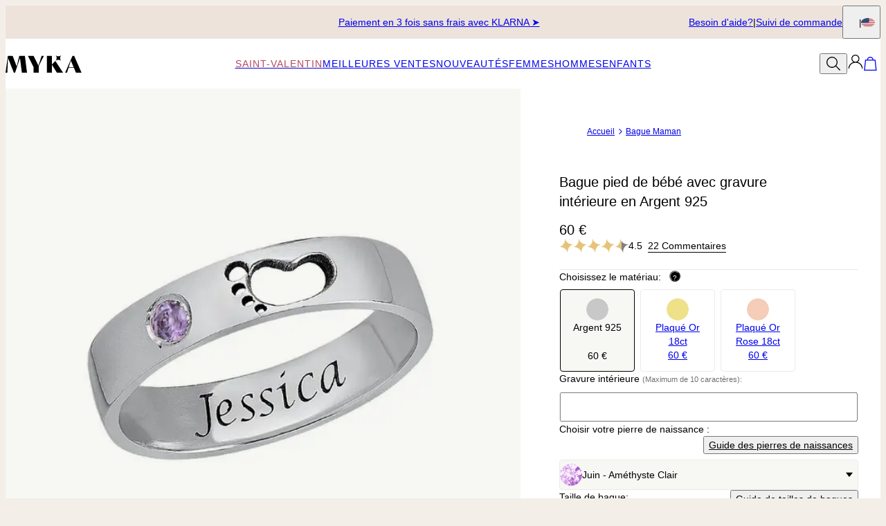

--- FILE ---
content_type: text/html; charset=utf-8
request_url: https://www.myka.com/fr/products/bague-pied-de-bebe-avec-gravure-interieure-en-argent-925
body_size: 39320
content:
<!DOCTYPE html><html lang="en" data-theme="mnn"><head id="Head1"><meta charSet="utf-8" data-next-head=""/><meta name="viewport" content="width=device-width" data-next-head=""/><link rel="icon" href="https://www.myka.com/favicon.ico" data-next-head=""/><title data-next-head="">Bague pied de bébé avec gravure intérieure en Argent 925 - MYKA</title><meta name="description" content="Achetez notre Bague pied de bébé avec gravure intérieure en Argent 925! Nos bijoux personnalisés sont le cadeau parfait pour toute occasion" data-next-head=""/><meta property="fb:admins" content="715024237" data-next-head=""/><meta property="og:type" content="product" data-next-head=""/><meta property="og:title" content="Bague pied de bébé avec gravure intérieure en Argent 925" data-next-head=""/><meta property="og:url" content="https://www.myka.com/fr/products/bague-pied-de-bebe-avec-gravure-interieure-en-argent-925" data-next-head=""/><meta property="og:site_name" content="MYKA" data-next-head=""/><meta property="og:image" content="https://cdn.myka.com/digital-asset/products/baby-feet-ring-with-inner-engraving-1-med.jpg" data-next-head=""/><meta property="product:price:amount" content="60.00" data-next-head=""/><meta property="product:price:currency" content="EUR" data-next-head=""/><meta property="fb:app_id" content="229991690427405" data-next-head=""/><meta property="og:description" content="Remettez votre bague à la taille GRATUITEMENT!Il ny a pas de meilleur cadeau pour une jeune maman quune bague empreinte de bébé ! Cet adorable bijou est un accessoire unique et personnalisé qui ne peut que faire plaisir. Ce bijou en argent peut être personnalisé en ajoutant une pierre de naissance et en faisant graver le nom du nouveau-né à lintérieur de la bague. Pour plus de bagues, consultez notre  collection bagues pour maman.Cette bague personnalisée est également disponible en plaqué or 18 carats et en plaqué or rose 18 carats . COMMENT MESURER LA TAILLE DE BAGUEVous ne savez pas quelle taille de bague vous convient le mieux ? Il est important de savoir comment choisir sa taille de bague." data-next-head=""/><link rel="canonical" href="https://www.myka.com/fr/products/bague-pied-de-bebe-avec-gravure-interieure-en-argent-925" data-next-head=""/><link rel="alternate" href="https://www.myka.com/de/products/babyfuss-ring-mit-innengravur-925er-sterlingsilber" hrefLang="de-de" data-next-head=""/><link rel="alternate" href="https://www.myka.com/nl/products/babyvoetjes-ring-met-gravering-aan-de-binnenkant-in-925-zilver" hrefLang="nl-nl" data-next-head=""/><link rel="alternate" href="https://www.myka.com/mx/products/anillo-piecitos-de-bebe-con-grabado-en-plata-esterlina" hrefLang="es-mx" data-next-head=""/><link rel="alternate" href="https://www.myka.com/fi/products/vauvan-jalat-sormus-sisakaiverruksella-sterling-hopea" hrefLang="fi-fi" data-next-head=""/><link rel="alternate" href="https://www.myka.com/se/products/babyfot-ring-med-inre-gravyr-i-925-sterling-silver" hrefLang="sv-se" data-next-head=""/><link rel="alternate" href="https://www.myka.com/fr/products/bague-pied-de-bebe-avec-gravure-interieure-en-argent-925" hrefLang="fr-fr" data-next-head=""/><link rel="alternate" href="https://www.myka.com/ch/products/babyfuss-ring-mit-innengravur-925er-sterlingsilber" hrefLang="de-ch" data-next-head=""/><link rel="alternate" href="https://www.myka.com/dk/products/babyfodder-ring-med-indvendig-indgravering-i-925-sterlingsolv" hrefLang="da-dk" data-next-head=""/><link rel="alternate" href="https://www.myka.com/it/products/anello-con-piedino-di-bambino-e-incisione-interna-in-argento-sterling" hrefLang="it-it" data-next-head=""/><link rel="alternate" href="https://www.myka.com/ie/products/null" hrefLang="x-default" data-next-head=""/><link rel="alternate" href="https://www.myka.com/no/products/babyfotter-ring-med-indre-gravering-i-sterlingsolv" hrefLang="no-no" data-next-head=""/><link rel="preload" href="/_next/static/media/67ea4463d4a1f79e-s.p.woff2" as="font" type="font/woff2" crossorigin="anonymous" data-next-font="size-adjust"/><link rel="preload" href="/_next/static/media/4c285fdca692ea22-s.p.woff2" as="font" type="font/woff2" crossorigin="anonymous" data-next-font="size-adjust"/><link rel="preload" href="/_next/static/media/eafabf029ad39a43-s.p.woff2" as="font" type="font/woff2" crossorigin="anonymous" data-next-font="size-adjust"/><link rel="preload" href="/_next/static/media/0484562807a97172-s.p.woff2" as="font" type="font/woff2" crossorigin="anonymous" data-next-font="size-adjust"/><link rel="preload" href="/_next/static/media/b957ea75a84b6ea7-s.p.woff2" as="font" type="font/woff2" crossorigin="anonymous" data-next-font="size-adjust"/><link rel="preload" href="/_next/static/media/33b26eb373ecdf02-s.p.woff2" as="font" type="font/woff2" crossorigin="anonymous" data-next-font="size-adjust"/><link rel="preload" href="/_next/static/media/155cae559bbd1a77-s.p.woff2" as="font" type="font/woff2" crossorigin="anonymous" data-next-font="size-adjust"/><link rel="preload" href="/_next/static/media/4de1fea1a954a5b6-s.p.woff2" as="font" type="font/woff2" crossorigin="anonymous" data-next-font="size-adjust"/><link rel="preload" href="/_next/static/media/6d664cce900333ee-s.p.woff2" as="font" type="font/woff2" crossorigin="anonymous" data-next-font="size-adjust"/><link rel="preload" href="/_next/static/media/540d77d291600a59-s.p.woff2" as="font" type="font/woff2" crossorigin="anonymous" data-next-font="size-adjust"/><link rel="preload" href="/_next/static/media/4290675be02ca578-s.p.woff2" as="font" type="font/woff2" crossorigin="anonymous" data-next-font="size-adjust"/><link rel="preload" href="/_next/static/media/cf02d86d8eeb8761-s.p.woff2" as="font" type="font/woff2" crossorigin="anonymous" data-next-font="size-adjust"/><link rel="preload" href="/_next/static/media/5ecd406eb1efa076-s.p.otf" as="font" type="font/otf" crossorigin="anonymous" data-next-font="size-adjust"/><link rel="preload" href="/_next/static/media/95bb94ec555f1a40-s.p.woff2" as="font" type="font/woff2" crossorigin="anonymous" data-next-font="size-adjust"/><link rel="preload" href="/_next/static/media/60e25bb4822caced-s.p.woff2" as="font" type="font/woff2" crossorigin="anonymous" data-next-font="size-adjust"/><link rel="preload" href="/_next/static/media/44b65dd858ce4845-s.p.woff2" as="font" type="font/woff2" crossorigin="anonymous" data-next-font="size-adjust"/><link rel="preload" href="/_next/static/media/2cae48cd7f88b0ca-s.p.woff2" as="font" type="font/woff2" crossorigin="anonymous" data-next-font="size-adjust"/><link rel="preload" href="/_next/static/media/e137d3378f144a5f-s.p.woff2" as="font" type="font/woff2" crossorigin="anonymous" data-next-font="size-adjust"/><link rel="preload" href="/_next/static/css/84abe3cfc0369943.css" as="style"/><link rel="preload" href="/_next/static/css/606d1024b658d130.css" as="style"/><link rel="preload" href="/_next/static/css/a03d6c9a685b7181.css" as="style"/><link rel="preload" href="/_next/static/css/30192c564a242193.css" as="style"/><link rel="preload" href="/_next/static/css/700a49bac2c29fd3.css" as="style"/><link rel="preload" href="/_next/static/css/f914154c45ba7ee2.css" as="style"/><link rel="preload" href="/_next/static/css/db9e6fb8111e6435.css" as="style"/><script type="application/ld+json" data-next-head="">{"@context":"https://schema.org","@type":"Product","name":"Bague pied de bébé avec gravure intérieure en Argent 925","image":"https://cdn.myka.com/digital-asset/products/baby-feet-ring-with-inner-engraving-1.jpg","description":"Remettez votre bague à la taille GRATUITEMENT!Il n'y a pas de meilleur cadeau pour une jeune maman qu'une bague empreinte de bébé ! Cet adorable bijou est un accessoire unique et personnalisé qui ne peut que faire plaisir. Ce bijou en argent peut être personnalisé en ajoutant une pierre de naissance et en faisant graver le nom du nouveau-né à l'intérieur de la bague. Pour plus de bagues, consultez notre  collection bagues pour maman.Cette bague personnalisée est également disponible en plaqué or 18 carats et en plaqué or rose 18 carats . COMMENT MESURER LA TAILLE DE BAGUEVous ne savez pas quelle taille de bague vous convient le mieux ? Il est important de savoir comment choisir sa taille de bague.","sku":"101-05-1530-04","mpn":"101-05-1530-04","offers":[{"@type":"Offer","priceCurrency":"EUR","price":60,"availability":"https://schema.org/InStock","url":"https://www.myka.com/fr/products/bague-pied-de-bebe-avec-gravure-interieure-en-argent-925","seller":{"@type":"Organization","name":"MYKA"},"itemCondition":"https://schema.org/NewCondition"}],"brand":{"@type":"Brand","name":"MYKA"},"review":[{"@type":"Review","reviewRating":{"@type":"Rating","ratingValue":5,"worstRating":1,"bestRating":5},"author":{"@type":"Person","name":"Aurélie B."},"datePublished":"2022-12-31","reviewBody":"Arrivé plus tôt que prévu! Exactement ce que j’ai commandé 👍"},{"@type":"Review","reviewRating":{"@type":"Rating","ratingValue":3,"worstRating":1,"bestRating":5},"author":{"@type":"Person","name":"Elodie H."},"datePublished":"2021-07-24","reviewBody":"Beau bijoux, belle gravure mes la taille taille juste comparé au bague de bijouterie je trouve."},{"@type":"Review","reviewRating":{"@type":"Rating","ratingValue":4,"worstRating":1,"bestRating":5},"author":{"@type":"Person","name":"Stéphanie B."},"datePublished":"2020-02-06","reviewBody":"Parfaite"},{"@type":"Review","reviewRating":{"@type":"Rating","ratingValue":5,"worstRating":1,"bestRating":5},"author":{"@type":"Person","name":"Valérie P."},"datePublished":"2019-05-09","reviewBody":"Très joli produit, taille impeccable,  très beau cadeau"},{"@type":"Review","reviewRating":{"@type":"Rating","ratingValue":5,"worstRating":1,"bestRating":5},"author":{"@type":"Person","name":"Julie N."},"datePublished":"2018-04-22","reviewBody":"Très agréable à porter très jolie et très simple"},{"@type":"Review","reviewRating":{"@type":"Rating","ratingValue":5,"worstRating":1,"bestRating":5},"author":{"@type":"Person","name":"Cécile O."},"datePublished":"2018-04-19","reviewBody":"Parfait 😉😉😉😉"},{"@type":"Review","reviewRating":{"@type":"Rating","ratingValue":4,"worstRating":1,"bestRating":5},"author":{"@type":"Person","name":"Sophie M."},"datePublished":"2018-04-13","reviewBody":"J'aime beaucoup sa couleur qui est très élégante. Par contre, j'ai suivi à la lettre la méthode pour choisir la taille mais malgré cela elle est trop grande, au moins 2 tailles. Je dois donc la porte à un autre doigt..."},{"@type":"Review","reviewRating":{"@type":"Rating","ratingValue":4,"worstRating":1,"bestRating":5},"author":{"@type":"Person","name":"Christelle D."},"datePublished":"2018-03-25","reviewBody":"Très agréable a porter"},{"@type":"Review","reviewRating":{"@type":"Rating","ratingValue":5,"worstRating":1,"bestRating":5},"author":{"@type":"Person","name":"Fabienne C."},"datePublished":"2018-01-22","reviewBody":"j'adore ma bague, rien à redire. Elle est parfaite tant la qualité que la gravure..."},{"@type":"Review","reviewRating":{"@type":"Rating","ratingValue":5,"worstRating":1,"bestRating":5},"author":{"@type":"Person","name":"Eloise C."},"datePublished":"2018-01-22","reviewBody":"Très belle bague dans un délai plutôt correct\r\nGravure très belle"}],"aggregateRating":{"@type":"AggregateRating","ratingValue":4.5,"reviewCount":22}}</script><script type="application/ld+json" data-next-head="">{"@context":"https://schema.org","@type":"BreadcrumbList","itemListElement":[{"@type":"ListItem","position":1,"name":"Accueil","item":"https://www.myka.com/fr"},{"@type":"ListItem","position":2,"name":"Bague Maman","item":"https://www.myka.com/fr/categories/bague-maman"}]}</script><link rel="preload" as="image" imageSrcSet="https://cdn.myka.com/digital-asset/products/baby-feet-ring-with-inner-engraving-1.jpg?w=384 384w, https://cdn.myka.com/digital-asset/products/baby-feet-ring-with-inner-engraving-1.jpg?w=640 640w, https://cdn.myka.com/digital-asset/products/baby-feet-ring-with-inner-engraving-1.jpg?w=750 750w, https://cdn.myka.com/digital-asset/products/baby-feet-ring-with-inner-engraving-1.jpg?w=828 828w, https://cdn.myka.com/digital-asset/products/baby-feet-ring-with-inner-engraving-1.jpg?w=1080 1080w, https://cdn.myka.com/digital-asset/products/baby-feet-ring-with-inner-engraving-1.jpg?w=1200 1200w, https://cdn.myka.com/digital-asset/products/baby-feet-ring-with-inner-engraving-1.jpg?w=1920 1920w, https://cdn.myka.com/digital-asset/products/baby-feet-ring-with-inner-engraving-1.jpg?w=2048 2048w, https://cdn.myka.com/digital-asset/products/baby-feet-ring-with-inner-engraving-1.jpg?w=3840 3840w" imageSizes="(max-width: 768px) 100vw, 50vw" data-next-head=""/><link rel="preload" as="image" imageSrcSet="https://cdn.myka.com/digital-asset/products/baby-feet-ring-with-inner-engraving-4.jpg?w=384 384w, https://cdn.myka.com/digital-asset/products/baby-feet-ring-with-inner-engraving-4.jpg?w=640 640w, https://cdn.myka.com/digital-asset/products/baby-feet-ring-with-inner-engraving-4.jpg?w=750 750w, https://cdn.myka.com/digital-asset/products/baby-feet-ring-with-inner-engraving-4.jpg?w=828 828w, https://cdn.myka.com/digital-asset/products/baby-feet-ring-with-inner-engraving-4.jpg?w=1080 1080w, https://cdn.myka.com/digital-asset/products/baby-feet-ring-with-inner-engraving-4.jpg?w=1200 1200w, https://cdn.myka.com/digital-asset/products/baby-feet-ring-with-inner-engraving-4.jpg?w=1920 1920w, https://cdn.myka.com/digital-asset/products/baby-feet-ring-with-inner-engraving-4.jpg?w=2048 2048w, https://cdn.myka.com/digital-asset/products/baby-feet-ring-with-inner-engraving-4.jpg?w=3840 3840w" imageSizes="(max-width: 768px) 100vw, 50vw" data-next-head=""/><link rel="preload" as="image" imageSrcSet="https://cdn.myka.com/digital-asset/products/baby-feet-ring-with-inner-engraving-2.jpg?w=384 384w, https://cdn.myka.com/digital-asset/products/baby-feet-ring-with-inner-engraving-2.jpg?w=640 640w, https://cdn.myka.com/digital-asset/products/baby-feet-ring-with-inner-engraving-2.jpg?w=750 750w, https://cdn.myka.com/digital-asset/products/baby-feet-ring-with-inner-engraving-2.jpg?w=828 828w, https://cdn.myka.com/digital-asset/products/baby-feet-ring-with-inner-engraving-2.jpg?w=1080 1080w, https://cdn.myka.com/digital-asset/products/baby-feet-ring-with-inner-engraving-2.jpg?w=1200 1200w, https://cdn.myka.com/digital-asset/products/baby-feet-ring-with-inner-engraving-2.jpg?w=1920 1920w, https://cdn.myka.com/digital-asset/products/baby-feet-ring-with-inner-engraving-2.jpg?w=2048 2048w, https://cdn.myka.com/digital-asset/products/baby-feet-ring-with-inner-engraving-2.jpg?w=3840 3840w" imageSizes="(max-width: 768px) 100vw, 50vw" data-next-head=""/><link rel="preload" as="image" imageSrcSet="https://cdn.myka.com/digital-asset/product/baby-feet-ring-with-inner-engraving-12.jpg?w=384 384w, https://cdn.myka.com/digital-asset/product/baby-feet-ring-with-inner-engraving-12.jpg?w=640 640w, https://cdn.myka.com/digital-asset/product/baby-feet-ring-with-inner-engraving-12.jpg?w=750 750w, https://cdn.myka.com/digital-asset/product/baby-feet-ring-with-inner-engraving-12.jpg?w=828 828w, https://cdn.myka.com/digital-asset/product/baby-feet-ring-with-inner-engraving-12.jpg?w=1080 1080w, https://cdn.myka.com/digital-asset/product/baby-feet-ring-with-inner-engraving-12.jpg?w=1200 1200w, https://cdn.myka.com/digital-asset/product/baby-feet-ring-with-inner-engraving-12.jpg?w=1920 1920w, https://cdn.myka.com/digital-asset/product/baby-feet-ring-with-inner-engraving-12.jpg?w=2048 2048w, https://cdn.myka.com/digital-asset/product/baby-feet-ring-with-inner-engraving-12.jpg?w=3840 3840w" imageSizes="(max-width: 768px) 100vw, 50vw" data-next-head=""/><script id="GTM_Script">
        <!-- Google Tag Manager Base Code -->
        (function(w,d,s,l,i){w[l]=w[l]||[];w[l].push({'gtm.start':
        new Date().getTime(),event:'gtm.js'});var f=d.getElementsByTagName(s)[0],
        j=d.createElement(s),dl=l!='dataLayer'?'&l='+l:'';j.async=true;j.src=
        'https://tracking.myka.com/gtm.js?id='+i+dl;f.parentNode.insertBefore(j,f);
        })(window,document,'script','dataLayer','GTM-P5G82F4');
        <!-- End Google Tag Manager Base Code -->
      </script><script>
window.TgTrigger = function (eventType, data) {
    const fireReduxTgTrigger = function () {
        if (!window.TgTriggerEvents) {
            window.TgTriggerEvents = [];
        }
        window.TgTriggerEvents.push({ type: eventType, data: data });
    }

    fireReduxTgTrigger();
    var event = new CustomEvent(eventType, { detail: data })
    document.dispatchEvent(event);
}
</script><link rel="stylesheet" href="/_next/static/css/84abe3cfc0369943.css" data-n-g=""/><link rel="stylesheet" href="/_next/static/css/606d1024b658d130.css" data-n-p=""/><link rel="stylesheet" href="/_next/static/css/a03d6c9a685b7181.css" data-n-p=""/><link rel="stylesheet" href="/_next/static/css/30192c564a242193.css" data-n-p=""/><link rel="stylesheet" href="/_next/static/css/700a49bac2c29fd3.css" data-n-p=""/><link rel="stylesheet" href="/_next/static/css/f914154c45ba7ee2.css" data-n-p=""/><link rel="stylesheet" href="/_next/static/css/db9e6fb8111e6435.css"/><noscript data-n-css=""></noscript><script defer="" noModule="" src="/_next/static/chunks/polyfills-42372ed130431b0a.js"></script><script defer="" src="/_next/static/chunks/6468.32b2282fa41b0e9e.js"></script><script defer="" src="/_next/static/chunks/3933.d5170137ef14fdbb.js"></script><script defer="" src="/_next/static/chunks/3442.1c4bdae92f0d917d.js"></script><script defer="" src="/_next/static/chunks/1339.5665b3e9c00e0388.js"></script><script defer="" src="/_next/static/chunks/3049.793469e53cfcaf83.js"></script><script defer="" src="/_next/static/chunks/2284.55412e7063c9a831.js"></script><script defer="" src="/_next/static/chunks/515.b87ac4b90cf62958.js"></script><script defer="" src="/_next/static/chunks/5889.96b6c18348dde3f9.js"></script><script defer="" src="/_next/static/chunks/9994.e86f5764c04edf33.js"></script><script src="/_next/static/chunks/webpack-f3afea343d875ea7.js" defer=""></script><script src="/_next/static/chunks/framework-ce757b396f77691a.js" defer=""></script><script src="/_next/static/chunks/main-e3221d36e94f0401.js" defer=""></script><script src="/_next/static/chunks/pages/_app-4de63b3ebb19a68b.js" defer=""></script><script src="/_next/static/chunks/60db774e-7fe3586d7079a94d.js" defer=""></script><script src="/_next/static/chunks/bbce1c15-4ed80432d1ae5a01.js" defer=""></script><script src="/_next/static/chunks/4913-da0ec3ee584b7c39.js" defer=""></script><script src="/_next/static/chunks/9748-003806c4d91a86ce.js" defer=""></script><script src="/_next/static/chunks/6668-1085963b5f8282b5.js" defer=""></script><script src="/_next/static/chunks/3619-669c66486033067b.js" defer=""></script><script src="/_next/static/chunks/4855-720032184ba241bf.js" defer=""></script><script src="/_next/static/chunks/2004-d6ca4787369e865c.js" defer=""></script><script src="/_next/static/chunks/7828-d89ddc52e92f53b1.js" defer=""></script><script src="/_next/static/chunks/9749-879c3a3a938e3da5.js" defer=""></script><script src="/_next/static/chunks/2472-77dda62e1aa74ac4.js" defer=""></script><script src="/_next/static/chunks/2874-9a32ba981c2df422.js" defer=""></script><script src="/_next/static/chunks/5470-61b8f73273c7b681.js" defer=""></script><script src="/_next/static/chunks/863-632da6b800165094.js" defer=""></script><script src="/_next/static/chunks/pages/%5BsiteId%5D/%5BtargetLocale%5D/%5Bcurrency%5D/products/%5BproductId%5D/%5Bpage%5D-91bf159d373e370a.js" defer=""></script><script src="/_next/static/8HJMUEg9SP92vb9sKX7U4/_buildManifest.js" defer=""></script><script src="/_next/static/8HJMUEg9SP92vb9sKX7U4/_ssgManifest.js" defer=""></script><style id="__jsx-3022058832">:where(html){--font-family-main-regular:'AnoRegular', 'AnoRegular Fallback';--font-family-main-light:'AnoHalf', 'AnoHalf Fallback';--font-family-main-bold:'AnoBold', 'AnoBold Fallback';--font-family-secondary-regular:'MafraBook', 'MafraBook Fallback';--font-family-secondary-light:'MafraLight', 'MafraLight Fallback'}</style></head><body><noscript><iframe src="https://tracking.myka.com/ns.html?id=GTM-P5G82F4" height="0" width="0" style="display: none; visibility: hidden;"></iframe></noscript><link rel="preload" as="image" imageSrcSet="https://cdn.myka.com/digital-asset/products/baby-feet-ring-with-inner-engraving-1.jpg?w=384 384w, https://cdn.myka.com/digital-asset/products/baby-feet-ring-with-inner-engraving-1.jpg?w=640 640w, https://cdn.myka.com/digital-asset/products/baby-feet-ring-with-inner-engraving-1.jpg?w=750 750w, https://cdn.myka.com/digital-asset/products/baby-feet-ring-with-inner-engraving-1.jpg?w=828 828w, https://cdn.myka.com/digital-asset/products/baby-feet-ring-with-inner-engraving-1.jpg?w=1080 1080w, https://cdn.myka.com/digital-asset/products/baby-feet-ring-with-inner-engraving-1.jpg?w=1200 1200w, https://cdn.myka.com/digital-asset/products/baby-feet-ring-with-inner-engraving-1.jpg?w=1920 1920w, https://cdn.myka.com/digital-asset/products/baby-feet-ring-with-inner-engraving-1.jpg?w=2048 2048w, https://cdn.myka.com/digital-asset/products/baby-feet-ring-with-inner-engraving-1.jpg?w=3840 3840w" imageSizes="(max-width: 768px) 100vw, 50vw"/><link rel="preload" as="image" imageSrcSet="https://cdn.myka.com/digital-asset/products/baby-feet-ring-with-inner-engraving-4.jpg?w=384 384w, https://cdn.myka.com/digital-asset/products/baby-feet-ring-with-inner-engraving-4.jpg?w=640 640w, https://cdn.myka.com/digital-asset/products/baby-feet-ring-with-inner-engraving-4.jpg?w=750 750w, https://cdn.myka.com/digital-asset/products/baby-feet-ring-with-inner-engraving-4.jpg?w=828 828w, https://cdn.myka.com/digital-asset/products/baby-feet-ring-with-inner-engraving-4.jpg?w=1080 1080w, https://cdn.myka.com/digital-asset/products/baby-feet-ring-with-inner-engraving-4.jpg?w=1200 1200w, https://cdn.myka.com/digital-asset/products/baby-feet-ring-with-inner-engraving-4.jpg?w=1920 1920w, https://cdn.myka.com/digital-asset/products/baby-feet-ring-with-inner-engraving-4.jpg?w=2048 2048w, https://cdn.myka.com/digital-asset/products/baby-feet-ring-with-inner-engraving-4.jpg?w=3840 3840w" imageSizes="(max-width: 768px) 100vw, 50vw"/><link rel="preload" as="image" imageSrcSet="https://cdn.myka.com/digital-asset/products/baby-feet-ring-with-inner-engraving-2.jpg?w=384 384w, https://cdn.myka.com/digital-asset/products/baby-feet-ring-with-inner-engraving-2.jpg?w=640 640w, https://cdn.myka.com/digital-asset/products/baby-feet-ring-with-inner-engraving-2.jpg?w=750 750w, https://cdn.myka.com/digital-asset/products/baby-feet-ring-with-inner-engraving-2.jpg?w=828 828w, https://cdn.myka.com/digital-asset/products/baby-feet-ring-with-inner-engraving-2.jpg?w=1080 1080w, https://cdn.myka.com/digital-asset/products/baby-feet-ring-with-inner-engraving-2.jpg?w=1200 1200w, https://cdn.myka.com/digital-asset/products/baby-feet-ring-with-inner-engraving-2.jpg?w=1920 1920w, https://cdn.myka.com/digital-asset/products/baby-feet-ring-with-inner-engraving-2.jpg?w=2048 2048w, https://cdn.myka.com/digital-asset/products/baby-feet-ring-with-inner-engraving-2.jpg?w=3840 3840w" imageSizes="(max-width: 768px) 100vw, 50vw"/><link rel="preload" as="image" imageSrcSet="https://cdn.myka.com/digital-asset/product/baby-feet-ring-with-inner-engraving-12.jpg?w=384 384w, https://cdn.myka.com/digital-asset/product/baby-feet-ring-with-inner-engraving-12.jpg?w=640 640w, https://cdn.myka.com/digital-asset/product/baby-feet-ring-with-inner-engraving-12.jpg?w=750 750w, https://cdn.myka.com/digital-asset/product/baby-feet-ring-with-inner-engraving-12.jpg?w=828 828w, https://cdn.myka.com/digital-asset/product/baby-feet-ring-with-inner-engraving-12.jpg?w=1080 1080w, https://cdn.myka.com/digital-asset/product/baby-feet-ring-with-inner-engraving-12.jpg?w=1200 1200w, https://cdn.myka.com/digital-asset/product/baby-feet-ring-with-inner-engraving-12.jpg?w=1920 1920w, https://cdn.myka.com/digital-asset/product/baby-feet-ring-with-inner-engraving-12.jpg?w=2048 2048w, https://cdn.myka.com/digital-asset/product/baby-feet-ring-with-inner-engraving-12.jpg?w=3840 3840w" imageSizes="(max-width: 768px) 100vw, 50vw"/><div id="__next"><section class="announcementsBar_AnnouncementsBar__0_YZv" id="AnnouncementsBar"><style id="announcementsBar">body {
                        --layout-announcements-bar-background: #ede3db;
                        --layout-announcements-bar-text: #000000;
                    }</style><div></div><div id="AnnouncementsMessages"><div class="carousel_Carousel__o2XSn textCarousel_Carousel__8Sy6y carousel"><button id="prevundefined" type="button" class="carousel_Arrow__VUWdb carousel_Previous__QFXf1 textCarousel_ArrowsText__flXrg previousArrow" disabled="" aria-label="Previous"><svg xmlns="http://www.w3.org/2000/svg" width="1em" height="1em" fill="none" viewBox="0 0 16 16" class="Arrow_left__ktWbp"><path fill="currentColor" d="M15.53 8.53a.75.75 0 0 0 0-1.06l-4.773-4.773a.75.75 0 0 0-1.06 1.06L13.939 8l-4.242 4.243a.75.75 0 0 0 1.06 1.06zM1 8.75h14v-1.5H1z"></path></svg></button><button id="nextundefined" type="button" class="carousel_Arrow__VUWdb carousel_Next__mxxa6 textCarousel_ArrowsText__flXrg nextArrow" disabled="" aria-label="Next"><svg xmlns="http://www.w3.org/2000/svg" width="1em" height="1em" fill="none" viewBox="0 0 16 16" class="Arrow_right__tqg9E"><path fill="currentColor" d="M15.53 8.53a.75.75 0 0 0 0-1.06l-4.773-4.773a.75.75 0 0 0-1.06 1.06L13.939 8l-4.242 4.243a.75.75 0 0 0 1.06 1.06zM1 8.75h14v-1.5H1z"></path></svg></button><div class="carousel_Viewport__ftAt_"><div class="carousel_Container__UZmVM"><div class="carousel_Slide__uw6NK"><div><p class="typography_text2" data-rule="text2">Livraison Offerte</p></div></div><div class="carousel_Slide__uw6NK"><div><a data-custom-link="internal" href="/fr/articles/avis-sur-myka"> <p class="typography_text2" data-rule="text2">70,000+ avis</p> </a></div></div><div class="carousel_Slide__uw6NK"><div><a data-custom-link="internal" href="/fr/articles/decouvrez-votre-collier-prenom-dans-differents-materiaux?source=TopSecureReasons"> <p class="typography_text2" data-rule="text2">Paiement en 3 fois sans frais avec KLARNA ➤</p> </a></div></div></div></div><div class="carousel_DotsWrapper__n7FTa carousel-dots"><div class="carousel_Dots__HY0jZ textCarousel_Dots__U7Kzj"></div></div></div></div><section class="announcementsBar_End__dg2XU"><ul id="QuickLinks" class="quickLinks_QuickLinks__2y1rL"><li><a data-custom-link="internal" href="/fr/articles/service-client?source=tooltip"><div class="typography_text1" data-rule="text1">Besoin d&#x27;aide?</div></a></li><li><a href="/fr/ordertracking.aspx?source=TopOrderStatus" data-custom-link="external"><div class="typography_text1" data-rule="text1">Suivi de commande</div></a></li></ul><button type="button" class="localizationModalTrigger_LocalizationModalTrigger__FiacU" id="LocalizationModalTrigger"><span class="typography_caption2 shipping-label" data-rule="caption2">Envoyez à:</span><div class="localizationModalTrigger_Flag__o_t3B shipping-flag fi fi-fr"></div></button></section></section><header class="header_Header__R_ib9"><button aria-label="Menu Trigger" type="button" id="menuTrigger" class="menuTrigger_MenuIcon__G7tUU"><svg class="svg-icon" viewBox="0 0 24 24" width="24px" height="24px"></svg></button><a href="https://www.myka.com/fr" id="headerLogo" class="headerLogo_HeaderLogo__RM60_" data-custom-link="external"><img alt="Bijoux &amp; Collier Personnalisés - MYKA" title="Bijoux &amp; Collier Personnalisés - MYKA" loading="lazy" decoding="async" data-nimg="fill" class="logo" style="position:absolute;height:100%;width:100%;left:0;top:0;right:0;bottom:0;color:transparent" src="https://cdn.myka.com/digital-asset/banners/SiteLogo.svg"/></a><nav class="headerMenu_HeaderMenu__zbxmv" style="--color-main-brand:#2DB5B2;--color-main-brand-secondary:white"><div class="headerMenu_Menu__yYC85" data-level="1"><a class="headerMenu_Link__djCNu" data-custom-link="internal" href="/fr/categories/bijoux-saint-valentin"><div class="typography_headline8 headerMenu_Title__REkOx" data-rule="headline8" style="color:#b6475f">Saint-Valentin</div></a><div class="headerMenu_SubMenu__32yon nav-sub-menu"><div class="headerMenu_Items__SWPLN"><div class="headerMenu_Menu__yYC85" data-level="2"><a class="headerMenu_Link__djCNu" data-custom-link="internal" href="/fr/articles/valentines-day-gift-guide"><div class="typography_text1 headerMenu_Title__REkOx" data-rule="text1" style="color:">Cadeaux de Saint-Valentin</div></a></div><div class="headerMenu_Menu__yYC85" data-level="2"><a class="headerMenu_Link__djCNu" data-custom-link="internal" href="/fr/categories/bijoux-en-diamant"><div class="typography_text1 headerMenu_Title__REkOx" data-rule="text1" style="color:">Bijoux en diamant</div></a></div><div class="headerMenu_Menu__yYC85" data-level="2"><a class="headerMenu_Link__djCNu" data-custom-link="internal" href="/fr/categories/bijoux-de-coeur"><div class="typography_text1 headerMenu_Title__REkOx" data-rule="text1" style="color:">Collection Cœur</div></a></div><div class="headerMenu_Menu__yYC85" data-level="2"><a class="headerMenu_Link__djCNu" data-custom-link="internal" href="/fr/categories/bijoux-et-colliers-en-or"><div class="typography_text1 headerMenu_Title__REkOx" data-rule="text1" style="color:">Bijoux en or</div></a></div><div class="headerMenu_Menu__yYC85" data-level="2"><a class="headerMenu_Link__djCNu" data-custom-link="internal" href="/fr/categories/bijoux-du-quotidien"><div class="typography_text1 headerMenu_Title__REkOx" data-rule="text1" style="color:">Collection du quotidien</div></a></div><div class="headerMenu_Menu__yYC85" data-level="2"><a class="headerMenu_Link__djCNu" data-custom-link="internal" href="/fr/categories/bijoux-homme-personnalises"><div class="typography_text1 headerMenu_Title__REkOx" data-rule="text1" style="color:">Cadeaux pour lui</div></a></div></div></div></div><div class="headerMenu_Menu__yYC85" data-level="1"><a class="headerMenu_Link__djCNu" data-custom-link="internal" href="/fr/categories/meilleures-ventes"><div class="typography_headline8 headerMenu_Title__REkOx" data-rule="headline8" style="color:">Meilleures ventes</div></a></div><div class="headerMenu_Menu__yYC85" data-level="1"><a class="headerMenu_Link__djCNu" data-custom-link="internal" href="/fr/categories/nouveautes-bijoux"><div class="typography_headline8 headerMenu_Title__REkOx" data-rule="headline8" style="color:">Nouveautés</div></a></div><div class="headerMenu_Menu__yYC85" data-level="1"><a class="headerMenu_Link__djCNu" data-custom-link="internal" href="/fr/categories/colliers-personnalises"><div class="typography_headline8 headerMenu_Title__REkOx" data-rule="headline8" style="color:">Femmes</div></a><div class="headerMenu_SubMenu__32yon nav-sub-menu"><div class="headerMenu_Items__SWPLN"><div class="headerMenu_Menu__yYC85" data-level="2"><span class="headerMenu_Link__djCNu" data-custom-link="span"><div class="typography_headline8 headerMenu_Title__REkOx" data-rule="headline8" style="color:">Bracelets &amp; Bracelets de Cheville</div></span><div class="headerMenu_Nested__tjZHz"><div class="headerMenu_Items__SWPLN"><div class="headerMenu_Menu__yYC85" data-level="3"><a class="headerMenu_Link__djCNu" data-custom-link="internal" href="/fr/categories/bracelets-personnalises-femme"><div class="typography_text1 headerMenu_Title__REkOx" data-rule="text1" style="color:">Bracelets</div></a></div><div class="headerMenu_Menu__yYC85" data-level="3"><a class="headerMenu_Link__djCNu" data-custom-link="internal" href="/fr/categories/bracelets-de-cheville"><div class="typography_text1 headerMenu_Title__REkOx" data-rule="text1" style="color:">Bracelets de Cheville</div></a></div></div></div></div><div class="headerMenu_Menu__yYC85" data-level="2"><span class="headerMenu_Link__djCNu" data-custom-link="span"><div class="typography_headline8 headerMenu_Title__REkOx" data-rule="headline8" style="color:">Colliers</div></span><div class="headerMenu_Nested__tjZHz"><div class="headerMenu_Items__SWPLN"><div class="headerMenu_Menu__yYC85" data-level="3"><a class="headerMenu_Link__djCNu" data-custom-link="internal" href="/fr/categories/collier-prenom-personnalise"><div class="typography_text1 headerMenu_Title__REkOx" data-rule="text1" style="color:">Colliers Prénom</div></a></div><div class="headerMenu_Menu__yYC85" data-level="3"><a class="headerMenu_Link__djCNu" data-custom-link="internal" href="/fr/categories/colliers-initiales-et-lettres"><div class="typography_text1 headerMenu_Title__REkOx" data-rule="text1" style="color:">Colliers Initiales</div></a></div><div class="headerMenu_Menu__yYC85" data-level="3"><a class="headerMenu_Link__djCNu" data-custom-link="internal" href="/fr/categories/colliers-pierre-de-naissance"><div class="typography_text1 headerMenu_Title__REkOx" data-rule="text1" style="color:">Bijoux Pierre de Naissance</div></a></div><div class="headerMenu_Menu__yYC85" data-level="3"><a class="headerMenu_Link__djCNu" data-custom-link="internal" href="/fr/categories/bijoux-et-colliers-en-or"><div class="typography_text1 headerMenu_Title__REkOx" data-rule="text1" style="color:">Bijoux en Or</div></a></div><div class="headerMenu_Menu__yYC85" data-level="3"><a class="headerMenu_Link__djCNu" data-custom-link="internal" href="/fr/categories/bijoux-en-diamant"><div class="typography_text1 headerMenu_Title__REkOx" data-rule="text1" style="color:">Bijoux en Diamant</div></a></div><div class="headerMenu_Menu__yYC85" data-level="3"><a class="headerMenu_Link__djCNu" data-custom-link="internal" href="/fr/categories/colliers-prenom-arabe"><div class="typography_text1 headerMenu_Title__REkOx" data-rule="text1" style="color:">Colliers Prénom en Arabe</div></a></div><div class="headerMenu_Menu__yYC85" data-level="3"><a class="headerMenu_Link__djCNu" data-custom-link="internal" href="/fr/categories/colliers-personnalises"><div class="typography_text1 headerMenu_Title__REkOx" data-rule="text1" style="color:">Tous nos Colliers</div></a></div></div></div></div><div class="headerMenu_Menu__yYC85" data-level="2"><span class="headerMenu_Link__djCNu" data-custom-link="span"><div class="typography_headline8 headerMenu_Title__REkOx" data-rule="headline8" style="color:">Bagues</div></span><div class="headerMenu_Nested__tjZHz"><div class="headerMenu_Items__SWPLN"><div class="headerMenu_Menu__yYC85" data-level="3"><a href="/fr/Products.aspx?p=337" class="headerMenu_Link__djCNu" data-custom-link="external"><div class="typography_text1 headerMenu_Title__REkOx" data-rule="text1" style="color:">Bagues avec Prénom</div></a></div></div></div></div><div class="headerMenu_Menu__yYC85" data-level="2"><span class="headerMenu_Link__djCNu" data-custom-link="span"><div class="typography_headline8 headerMenu_Title__REkOx" data-rule="headline8" style="color:">Boucles d&#x27;oreilles</div></span><div class="headerMenu_Nested__tjZHz"><div class="headerMenu_Items__SWPLN"><div class="headerMenu_Menu__yYC85" data-level="3"><a class="headerMenu_Link__djCNu" data-custom-link="internal" href="/fr/categories/boucles-doreilles-creoles"><div class="typography_text1 headerMenu_Title__REkOx" data-rule="text1" style="color:">Boucles d&#x27;oreilles créoles</div></a></div><div class="headerMenu_Menu__yYC85" data-level="3"><a class="headerMenu_Link__djCNu" data-custom-link="internal" href="/fr/categories/boucles-doreilles-femme"><div class="typography_text1 headerMenu_Title__REkOx" data-rule="text1" style="color:">Toutes les boucles d&#x27;oreilles</div></a></div></div></div></div></div><a class="marketingBanner_MarketingBanner__tE_hT marketing-banner" data-custom-link="internal" href="/fr/categories/colliers-personnalises"><img alt="Personnalisez-les" loading="lazy" width="234" height="312" decoding="async" data-nimg="1" style="color:transparent" srcSet="https://cdn.myka.com/digital-asset/banners/2502_Menu_Image_Women.jpg?w=256 1x, https://cdn.myka.com/digital-asset/banners/2502_Menu_Image_Women.jpg?w=640 2x" src="https://cdn.myka.com/digital-asset/banners/2502_Menu_Image_Women.jpg?w=640"/><div class="marketingBanner_Text___SE3_"><div class="typography_paragraph1" data-rule="paragraph1">Personnalisez-les</div><div class="typography_text2 marketingBanner_CTA__wW_PL" data-rule="text2">Acheter Des Colliers</div></div></a></div></div><div class="headerMenu_Menu__yYC85" data-level="1"><a class="headerMenu_Link__djCNu" data-custom-link="internal" href="/fr/categories/bijoux-homme-personnalises"><div class="typography_headline8 headerMenu_Title__REkOx" data-rule="headline8" style="color:">Hommes</div></a><div class="headerMenu_SubMenu__32yon nav-sub-menu"><div class="headerMenu_Items__SWPLN"><div class="headerMenu_Menu__yYC85" data-level="2"><a class="headerMenu_Link__djCNu" data-custom-link="internal" href="/fr/categories/bracelet-homme-personnalise"><div class="typography_text1 headerMenu_Title__REkOx" data-rule="text1" style="color:">Bracelets Homme</div></a></div><div class="headerMenu_Menu__yYC85" data-level="2"><a class="headerMenu_Link__djCNu" data-custom-link="internal" href="/fr/categories/colliers-homme-personnalises"><div class="typography_text1 headerMenu_Title__REkOx" data-rule="text1" style="color:">Colliers Homme</div></a></div><div class="headerMenu_Menu__yYC85" data-level="2"><a class="headerMenu_Link__djCNu" data-custom-link="internal" href="/fr/categories/bijoux-homme-personnalises"><div class="typography_text1 headerMenu_Title__REkOx" data-rule="text1" style="color:">Tous nos Bijoux Homme</div></a></div></div><a class="marketingBanner_MarketingBanner__tE_hT marketing-banner" data-custom-link="internal" href="/fr/categories/bijoux-homme-personnalises"><img alt="Un cadeau qu&#x27;il va adorer" loading="lazy" width="234" height="312" decoding="async" data-nimg="1" style="color:transparent" srcSet="https://cdn.myka.com/digital-asset/banners/2502_Menu_Image_Men.jpg?w=256 1x, https://cdn.myka.com/digital-asset/banners/2502_Menu_Image_Men.jpg?w=640 2x" src="https://cdn.myka.com/digital-asset/banners/2502_Menu_Image_Men.jpg?w=640"/><div class="marketingBanner_Text___SE3_"><div class="typography_paragraph1" data-rule="paragraph1">Un cadeau qu&#x27;il va adorer</div><div class="typography_text2 marketingBanner_CTA__wW_PL" data-rule="text2">Achetez Maintenant</div></div></a></div></div><div class="headerMenu_Menu__yYC85" data-level="1"><a class="headerMenu_Link__djCNu" data-custom-link="internal" href="/fr/categories/bijoux-pour-adolescents-et-enfants"><div class="typography_headline8 headerMenu_Title__REkOx" data-rule="headline8" style="color:">Enfants</div></a><div class="headerMenu_SubMenu__32yon nav-sub-menu"><div class="headerMenu_Items__SWPLN"><div class="headerMenu_Menu__yYC85" data-level="2"><a class="headerMenu_Link__djCNu" data-custom-link="internal" href="/fr/categories/colliers-prenom-enfant"><div class="typography_text1 headerMenu_Title__REkOx" data-rule="text1" style="color:">Colliers Enfants</div></a></div><div class="headerMenu_Menu__yYC85" data-level="2"><a class="headerMenu_Link__djCNu" data-custom-link="internal" href="/fr/categories/bijoux-pour-adolescents-et-enfants"><div class="typography_text1 headerMenu_Title__REkOx" data-rule="text1" style="color:">Tous nos Bijoux Enfants</div></a></div></div><a class="marketingBanner_MarketingBanner__tE_hT marketing-banner" data-custom-link="internal" href="/fr/categories/bijoux-pour-adolescents-et-enfants"><img alt="Bijoux Pour Adolescents et Enfants" loading="lazy" width="234" height="312" decoding="async" data-nimg="1" style="color:transparent" srcSet="https://cdn.myka.com/digital-asset/banners/kids_menu.jpg?w=256 1x, https://cdn.myka.com/digital-asset/banners/kids_menu.jpg?w=640 2x" src="https://cdn.myka.com/digital-asset/banners/kids_menu.jpg?w=640"/><div class="marketingBanner_Text___SE3_"><div class="typography_paragraph1" data-rule="paragraph1">Bijoux Pour Adolescents et Enfants</div><div class="typography_text2 marketingBanner_CTA__wW_PL" data-rule="text2">Achetez Maintenant</div></div></a></div></div></nav><div id="top-bar" class="header_Actions__m63jx"><button id="SearchToggle" type="button" class="searchToggle_SearchToggle__QoFqo" title="Recherche de produits" aria-label="Search"><svg class="svg-icon" viewBox="0 0 24 24" width="24px" height="24px"></svg></button><div class="authTrigger_AuthTrigger__6wa8R HeaderAuthentication_HeaderAuthentication__D2dHS" id="AuthTrigger"><button type="button" class="authTrigger_Main__ZXwrT" id="AuthTriggerMain" area-label="Authentication"><svg class="svg-icon" viewBox="0 0 24 24" width="24px" height="24px"></svg></button><div id="AuthTriggerSubmenu"><div class="authOptionMenu_AuthOptionMenu__fhn_E authOptionMenu_WithLoyalty__r9o3o" id="AuthOptionMenu"><button type="button" id="cta"><div class="typography_text1 auth-option-title" data-rule="text1">MYKA Club</div></button><button type="button" id="signin"><div class="typography_text1 auth-option-title" data-rule="text1">Se connecter</div></button><button type="button" id="signup"><div class="typography_text1 auth-option-title" data-rule="text1">S’inscrire</div></button></div></div></div></div><div id="SearchWidget" class="searchWidget_SearchWidget__VqjO2"><div class="searchWidget_FieldWrapper__AgoVt"><div class="searchField_SearchField__GrsJD" id="SearchField"><svg class="svg-icon" viewBox="0 0 24 24" width="24px" height="24px"></svg><div class="textField_TextField__1DgZ2 searchField_TextField__tR0Gp text-field textField_NoLabel__CQ8lR no-label"><input spellCheck="false" placeholder="Rechercher" autoComplete="nope" value=""/></div><button type="button" class="closeButton_CloseButton__O_5r7 close-btn searchField_Close__zh7E9" aria-label="Close"><svg class="svg-icon" viewBox="0 0 24 24" width="24px" height="24px"></svg></button></div></div></div></header><main id="ProductPage" class="productPage_ProductPage__DqDby"><div class="productPage_Stick__58AoD"><div class="mediaGallery_MediaGalleryContainer__NGS_j scroll-after-namepreview"><div class="carousel_Carousel__o2XSn mediaGallery_MediaGallery__L_Kcg carousel" id="product_gallery"><button id="prevundefined" type="button" class="carousel_Arrow__VUWdb carousel_Previous__QFXf1 mediaGallery_Arrows__kbToz previousArrow" disabled="" aria-label="Previous"><svg xmlns="http://www.w3.org/2000/svg" width="1em" height="1em" fill="none" viewBox="0 0 16 16" class="Arrow_left__ktWbp"><path fill="currentColor" d="M15.53 8.53a.75.75 0 0 0 0-1.06l-4.773-4.773a.75.75 0 0 0-1.06 1.06L13.939 8l-4.242 4.243a.75.75 0 0 0 1.06 1.06zM1 8.75h14v-1.5H1z"></path></svg></button><button id="nextundefined" type="button" class="carousel_Arrow__VUWdb carousel_Next__mxxa6 mediaGallery_Arrows__kbToz nextArrow" disabled="" aria-label="Next"><svg xmlns="http://www.w3.org/2000/svg" width="1em" height="1em" fill="none" viewBox="0 0 16 16" class="Arrow_right__tqg9E"><path fill="currentColor" d="M15.53 8.53a.75.75 0 0 0 0-1.06l-4.773-4.773a.75.75 0 0 0-1.06 1.06L13.939 8l-4.242 4.243a.75.75 0 0 0 1.06 1.06zM1 8.75h14v-1.5H1z"></path></svg></button><div class="carousel_Viewport__ftAt_"><div class="carousel_Container__UZmVM mediaGallery_Container__URsv_"><div class="carousel_Slide__uw6NK mediaGallery_Slide__roIT8"><div class="mediaGallery_Slide__roIT8"><div class="customZoom_CustomZoom__FG1LC image-gallery-image"><div class="productImage_ProductImage___6gTM customZoom_Image__JKyls product-grid-item-image"><img alt="Bague pied de bébé avec gravure intérieure en Argent 925-2 photo du produit" title="Bague pied de bébé avec gravure intérieure en Argent 925-2" width="1000" height="1000" decoding="async" data-nimg="1" class="productImage_Main__IFCNN" style="color:transparent" sizes="(max-width: 768px) 100vw, 50vw" srcSet="https://cdn.myka.com/digital-asset/products/baby-feet-ring-with-inner-engraving-1.jpg?w=384 384w, https://cdn.myka.com/digital-asset/products/baby-feet-ring-with-inner-engraving-1.jpg?w=640 640w, https://cdn.myka.com/digital-asset/products/baby-feet-ring-with-inner-engraving-1.jpg?w=750 750w, https://cdn.myka.com/digital-asset/products/baby-feet-ring-with-inner-engraving-1.jpg?w=828 828w, https://cdn.myka.com/digital-asset/products/baby-feet-ring-with-inner-engraving-1.jpg?w=1080 1080w, https://cdn.myka.com/digital-asset/products/baby-feet-ring-with-inner-engraving-1.jpg?w=1200 1200w, https://cdn.myka.com/digital-asset/products/baby-feet-ring-with-inner-engraving-1.jpg?w=1920 1920w, https://cdn.myka.com/digital-asset/products/baby-feet-ring-with-inner-engraving-1.jpg?w=2048 2048w, https://cdn.myka.com/digital-asset/products/baby-feet-ring-with-inner-engraving-1.jpg?w=3840 3840w" src="https://cdn.myka.com/digital-asset/products/baby-feet-ring-with-inner-engraving-1.jpg?w=3840"/></div></div></div></div><div class="carousel_Slide__uw6NK mediaGallery_Slide__roIT8"><div class="mediaGallery_Slide__roIT8"><div class="customZoom_CustomZoom__FG1LC image-gallery-image"><div class="productImage_ProductImage___6gTM customZoom_Image__JKyls product-grid-item-image"><img alt="Bague pied de bébé avec gravure intérieure en Argent 925-4 photo du produit" title="Bague pied de bébé avec gravure intérieure en Argent 925-4" width="1000" height="1000" decoding="async" data-nimg="1" class="productImage_Main__IFCNN" style="color:transparent" sizes="(max-width: 768px) 100vw, 50vw" srcSet="https://cdn.myka.com/digital-asset/products/baby-feet-ring-with-inner-engraving-4.jpg?w=384 384w, https://cdn.myka.com/digital-asset/products/baby-feet-ring-with-inner-engraving-4.jpg?w=640 640w, https://cdn.myka.com/digital-asset/products/baby-feet-ring-with-inner-engraving-4.jpg?w=750 750w, https://cdn.myka.com/digital-asset/products/baby-feet-ring-with-inner-engraving-4.jpg?w=828 828w, https://cdn.myka.com/digital-asset/products/baby-feet-ring-with-inner-engraving-4.jpg?w=1080 1080w, https://cdn.myka.com/digital-asset/products/baby-feet-ring-with-inner-engraving-4.jpg?w=1200 1200w, https://cdn.myka.com/digital-asset/products/baby-feet-ring-with-inner-engraving-4.jpg?w=1920 1920w, https://cdn.myka.com/digital-asset/products/baby-feet-ring-with-inner-engraving-4.jpg?w=2048 2048w, https://cdn.myka.com/digital-asset/products/baby-feet-ring-with-inner-engraving-4.jpg?w=3840 3840w" src="https://cdn.myka.com/digital-asset/products/baby-feet-ring-with-inner-engraving-4.jpg?w=3840"/></div></div></div></div><div class="carousel_Slide__uw6NK mediaGallery_Slide__roIT8"><div class="mediaGallery_Slide__roIT8"><div class="customZoom_CustomZoom__FG1LC image-gallery-image"><div class="productImage_ProductImage___6gTM customZoom_Image__JKyls product-grid-item-image"><img alt="Bague pied de bébé avec gravure intérieure en Argent 925-1 photo du produit" title="Bague pied de bébé avec gravure intérieure en Argent 925-1" width="1000" height="1000" decoding="async" data-nimg="1" class="productImage_Main__IFCNN" style="color:transparent" sizes="(max-width: 768px) 100vw, 50vw" srcSet="https://cdn.myka.com/digital-asset/products/baby-feet-ring-with-inner-engraving-2.jpg?w=384 384w, https://cdn.myka.com/digital-asset/products/baby-feet-ring-with-inner-engraving-2.jpg?w=640 640w, https://cdn.myka.com/digital-asset/products/baby-feet-ring-with-inner-engraving-2.jpg?w=750 750w, https://cdn.myka.com/digital-asset/products/baby-feet-ring-with-inner-engraving-2.jpg?w=828 828w, https://cdn.myka.com/digital-asset/products/baby-feet-ring-with-inner-engraving-2.jpg?w=1080 1080w, https://cdn.myka.com/digital-asset/products/baby-feet-ring-with-inner-engraving-2.jpg?w=1200 1200w, https://cdn.myka.com/digital-asset/products/baby-feet-ring-with-inner-engraving-2.jpg?w=1920 1920w, https://cdn.myka.com/digital-asset/products/baby-feet-ring-with-inner-engraving-2.jpg?w=2048 2048w, https://cdn.myka.com/digital-asset/products/baby-feet-ring-with-inner-engraving-2.jpg?w=3840 3840w" src="https://cdn.myka.com/digital-asset/products/baby-feet-ring-with-inner-engraving-2.jpg?w=3840"/></div></div></div></div><div class="carousel_Slide__uw6NK mediaGallery_Slide__roIT8"><div class="mediaGallery_Slide__roIT8"><div class="customZoom_CustomZoom__FG1LC image-gallery-image"><div class="productImage_ProductImage___6gTM customZoom_Image__JKyls product-grid-item-image"><img alt="Bague pied de bébé avec gravure intérieure en Argent 925-3 photo du produit" title="Bague pied de bébé avec gravure intérieure en Argent 925-3" width="1000" height="1000" decoding="async" data-nimg="1" class="productImage_Main__IFCNN" style="color:transparent" sizes="(max-width: 768px) 100vw, 50vw" srcSet="https://cdn.myka.com/digital-asset/product/baby-feet-ring-with-inner-engraving-12.jpg?w=384 384w, https://cdn.myka.com/digital-asset/product/baby-feet-ring-with-inner-engraving-12.jpg?w=640 640w, https://cdn.myka.com/digital-asset/product/baby-feet-ring-with-inner-engraving-12.jpg?w=750 750w, https://cdn.myka.com/digital-asset/product/baby-feet-ring-with-inner-engraving-12.jpg?w=828 828w, https://cdn.myka.com/digital-asset/product/baby-feet-ring-with-inner-engraving-12.jpg?w=1080 1080w, https://cdn.myka.com/digital-asset/product/baby-feet-ring-with-inner-engraving-12.jpg?w=1200 1200w, https://cdn.myka.com/digital-asset/product/baby-feet-ring-with-inner-engraving-12.jpg?w=1920 1920w, https://cdn.myka.com/digital-asset/product/baby-feet-ring-with-inner-engraving-12.jpg?w=2048 2048w, https://cdn.myka.com/digital-asset/product/baby-feet-ring-with-inner-engraving-12.jpg?w=3840 3840w" src="https://cdn.myka.com/digital-asset/product/baby-feet-ring-with-inner-engraving-12.jpg?w=3840"/></div></div></div></div></div></div><div class="carousel_DotsWrapper__n7FTa carousel-dots"><div class="carousel_Dots__HY0jZ mediaGallery_Dots__FCn1U"></div></div></div></div><div class="productPage_Main__kDHZf"><nav id="ProductBreadcrumbs" class="breadcrumbs_ProductBreadcrumbs__lX8_L"><ol><li><a class="breadcrumbs_Link__wRwPw" data-custom-link="internal" href="/fr"><div class="typography_caption1" data-rule="caption1">Accueil</div><svg class="svg-icon" viewBox="0 0 24 24" width="24px" height="24px"></svg></a></li><li><a class="breadcrumbs_Link__wRwPw" data-custom-link="internal" href="/fr/categories/bague-maman"><div class="typography_caption1" data-rule="caption1">Bague Maman</div></a></li></ol></nav><div class="productPage_MainInfo__RRMfG"><h1 class="typography_headline4 productName_ProductName__AUfrw" data-rule="headline4" id="ProductName">Bague pied de bébé avec gravure intérieure en Argent 925</h1><div id="MainProductPrices" class="price_ProductPrices__ZFRUp mainProductPrices_MainProductPrices__r4PxD product-prices"><div class="typography_text6 price_Selling__9HODW selling-price" data-rule="text6">60 €</div></div><klarna-placement id="klarna-placement" data-key="credit-promotion-auto-size" data-locale="fr-FR" data-purchase-amount="6000"></klarna-placement><div role="presentation" id="ProductRating" class="productRating_ProductRating__6_DIO"><div class="productRating_InnerWrapper__AdIkn"><div class="productRating_Row__WUKF2"><div class="productRating_StarWrapper__lQOIb stars-wrapper"><span class="ratingStars_RatingStars__rF17M tg-stars"><svg class="svg-icon" viewBox="0 0 24 24" width="24px" height="24px"></svg><svg class="svg-icon" viewBox="0 0 24 24" width="24px" height="24px"></svg><svg class="svg-icon" viewBox="0 0 24 24" width="24px" height="24px"></svg><svg class="svg-icon" viewBox="0 0 24 24" width="24px" height="24px"></svg><svg class="svg-icon" viewBox="0 0 24 24" width="24px" height="24px"></svg></span></div><div class="typography_text2 productRating_RatingDesc__w1KVt" data-rule="text2" id="rating-value"> <!-- -->4.5<!-- --> </div></div><div class="typography_text1 productRating_TotalReviews__fJ_sN productRating_Row__WUKF2" data-rule="text1" id="total-rating-count">22 Commentaires</div></div></div></div><div class="crossSellSkeleton_Skeleton__oEOd_"><div class="crossSellSkeleton_SkeletonTitle__VA7Ms"></div><div class="crossSellSkeleton_SkeletonItem__jwaVS"></div></div><div class="typography_headline12 productSubtotal_ProductSubtotal__qvMMe" data-rule="headline12">Total<!-- -->:<div class="productSubtotal_PricesWrapper__3Jeeb"><div class="price_ProductPrices__ZFRUp product-prices"><div class="typography_text6 price_Selling__9HODW selling-price" data-rule="text6">60 €</div></div></div></div><button class="button_a2c" id="AddToCart"><span>AJOUTER AU PANIER</span></button><section id="ProductPurchaseMessages" class="purchaseMessages_ProductPurchaseMessages__nZ5_1"></section></div></div><div></div><div class="productPage_SurfaceTwo__aPNze"><section id="productInformation" class="productInformation_ProductInformation__XUPjt"><div class="AccordionGroup_AccordionGroup__IOMx8 productInformation_Tabs__eGynl AccordionGroup_normal-sm__f5itA AccordionGroup_tabs-md__0Noa0" id="ProductInfoGroup"><ul class="AccordionGroup_TabSwitch__o0nSI"><li class="AccordionGroup_Tab__elsn5"><button type="button"><div class="typography_headline9" data-rule="headline9">Description</div></button></li><li class="AccordionGroup_Tab__elsn5"><button type="button"><div class="typography_headline9" data-rule="headline9">Instructions</div></button></li><li class="AccordionGroup_Tab__elsn5"><button type="button"><div class="typography_headline9" data-rule="headline9">Taille et matériaux</div></button></li><li class="AccordionGroup_Tab__elsn5"><button type="button"><div class="typography_headline9" data-rule="headline9">Livraison et retours</div></button></li></ul><div class="AccordionGroup_Items__gCxwV accordion-group-items"><div class="Accordion_Accordion__1iX8E accordion productInformation_Accordion__u4O1M"><div class="summary Accordion_Summary__JCEKG"><div class="typography_headline9" data-rule="headline9">Description</div><svg class="svg-icon" viewBox="0 0 24 24" width="24px" height="24px"></svg></div><div class="content Accordion_Content__vkhzs"><div class="content-inner Accordion_Inner__2V1JE"><div class="description_Description__8yExe"><div class="product-description"><b><button type="button" class="glossary_Trigger__QA5ZO glossary glossary_287 ProductGlossary"><div class="typography_text1" data-rule="text1">Remettez votre bague à la taille</div></button> GRATUITEMENT!</b><br/>Il n&#x27;y a pas de meilleur cadeau pour une jeune maman qu&#x27;une bague empreinte de bébé ! Cet adorable bijou est un accessoire unique et personnalisé qui ne peut que faire plaisir. Ce bijou en argent peut être personnalisé en ajoutant une pierre de naissance et en faisant graver le nom du nouveau-né à l&#x27;intérieur de la bague. Pour plus de bagues, consultez notre <a data-custom-link="internal" href="/fr/categories/bague-maman"> collection bagues pour maman</a>.<br/>Cette bague personnalisée est également disponible en <a href="https://www.myka.com/fr/products/bague-pied-de-bebe-avec-gravure-interieure-en-plaque-or-18-carats">plaqué or 18 carats</a> et en <a href="https://www.myka.com/fr/products/bague-pied-de-bebe-avec-gravure-interieure-en-plaque-or-rose-18-carats">plaqué or rose 18 carats</a> .<h2><span class="ico-tg-size-icon"></span> COMMENT MESURER LA TAILLE DE BAGUE</h2><p>Vous ne savez pas quelle taille de bague vous convient le mieux ? Il est important de savoir <a data-custom-link="internal" href="/fr/articles/votre-taille-de-bague">comment choisir sa taille de bague</a>.</p></div></div></div></div></div><div class="Accordion_Accordion__1iX8E accordion productInformation_Accordion__u4O1M"><div class="summary Accordion_Summary__JCEKG"><div class="typography_headline9" data-rule="headline9">Instructions</div><svg class="svg-icon" viewBox="0 0 24 24" width="24px" height="24px"></svg></div><div class="content Accordion_Content__vkhzs"><div class="content-inner Accordion_Inner__2V1JE"><div class="instructions_Instructions__x3ppK"><ul data-items="list"><li><div>Seule la première lettre de chaque mot est en majuscule.</div></li><li><div><div class="ProductGlossary"> <button type="button" class="glossary_Trigger__QA5ZO glossary glossary_35 ProductGlossary"><div class="typography_text1" data-rule="text1">Cliquez ici</div></button> pour déterminer la taille de votre bague.</div></div></li><li><div>Pour en savoir d&#x27;avantage sur <button type="button" class="glossary_Trigger__QA5ZO glossary glossary_128 ProductGlossary"><div class="typography_text1" data-rule="text1">nos règles de sécurités pour enfants</div></button>.</div></li><li><div>N’hésitez pas à nous contacter par <a href="/fr/CustomerSupport.aspx?p=0&amp;m=123" data-custom-link="external">Email</a> pour toute demande ou renseignement complémentaire.</div></li></ul></div></div></div></div><div class="Accordion_Accordion__1iX8E accordion productInformation_Accordion__u4O1M"><div class="summary Accordion_Summary__JCEKG"><div class="typography_headline9" data-rule="headline9">Taille et matériaux</div><svg class="svg-icon" viewBox="0 0 24 24" width="24px" height="24px"></svg></div><div class="content Accordion_Content__vkhzs"><div class="content-inner Accordion_Inner__2V1JE"><div class="material_Information__k3Mgc"><ul id="infoTabMaterialList" class="tab-info-list"><li><div class="material_Title__KNRPR">TableHeader</div><div>Information</div></li><li><div class="material_Title__KNRPR">ID:</div><div>101-05-1530-04</div></li><li><div class="material_Title__KNRPR">Matériau:</div><div>Argent 925</div></li><li><div class="material_Title__KNRPR">Style de bague:</div><div>Collection Mamans</div></li><li><div class="material_Title__KNRPR">Width:</div><div>3.81mm</div></li><li><div class="material_Title__KNRPR">Epaisseur:</div><div>1.1mm</div></li><li><div class="material_Title__KNRPR">Hauteur des lettres:</div><div>3.81mm</div></li><li><div class="material_Title__KNRPR">Type de Pierre:</div><div>*</div></li><li><div class="material_Title__KNRPR">Poids moyen en carats</div><div>*</div></li><li><div class="material_Title__KNRPR">Forme: </div><div>*</div></li><li><div class="material_Title__KNRPR">Couleur du Diamant:  </div><div>*</div></li><li><div class="material_Title__KNRPR">Pureté du Diamant: </div><div>*</div></li></ul></div></div></div></div><div class="Accordion_Accordion__1iX8E accordion productInformation_Accordion__u4O1M"><div class="summary Accordion_Summary__JCEKG"><div class="typography_headline9" data-rule="headline9">Livraison et retours</div><svg class="svg-icon" viewBox="0 0 24 24" width="24px" height="24px"></svg></div><div class="content Accordion_Content__vkhzs"><div class="content-inner Accordion_Inner__2V1JE"></div></div></div></div></div></section></div><div><div class="container_Container__WVnHX container"></div></div></main><footer class="footer_Footer__uueD0"><div class="footer_SocialBox__gF238" id="footerTop"></div><div id="FooterMenu" class="expandableMenu_ExpandableMenu__utqvs accordion" style="--color-main-brand:#2DB5B2;--color-main-brand-secondary:white"><div class="expandable_Expandable__HQ8Lq expandableMenu_Menu__hbxcA expandable"><div class="summary_Summary__JmcDw expandableMenu_Summary__zMk27 summary" id="FooterMenu-Achetez"><span class="expandableMenu_Link__O2WJA" data-custom-link="span"><span class="typography_headline8" data-rule="headline8" style="color:">Achetez</span></span><button class="toggle_Toggle__BwYTC expandable_toggle"><svg class="svg-icon" viewBox="0 0 24 24" width="24px" height="24px"></svg></button></div><div class="content_Content__rJbYV expandableMenu_Content__nKmxo content"><div class="content_Inner__pMe3e content-inner"><div class="accordion"><div class="expandable_Expandable__HQ8Lq expandableMenu_Menu__hbxcA expandable"><div class="summary_Summary__JmcDw expandableMenu_Summary__zMk27 summary" id="FooterMenu-Colliers Prénom"><a class="expandableMenu_Link__O2WJA" data-custom-link="internal" href="/fr/categories/collier-prenom-personnalise"><span class="typography_text1" data-rule="text1" style="color:">Colliers Prénom</span></a></div></div><div class="expandable_Expandable__HQ8Lq expandableMenu_Menu__hbxcA expandable"><div class="summary_Summary__JmcDw expandableMenu_Summary__zMk27 summary" id="FooterMenu-Colliers"><a class="expandableMenu_Link__O2WJA" data-custom-link="internal" href="/fr/categories/colliers-personnalises"><span class="typography_text1" data-rule="text1" style="color:">Colliers</span></a></div></div><div class="expandable_Expandable__HQ8Lq expandableMenu_Menu__hbxcA expandable"><div class="summary_Summary__JmcDw expandableMenu_Summary__zMk27 summary" id="FooterMenu-Bracelets"><a class="expandableMenu_Link__O2WJA" data-custom-link="internal" href="/fr/categories/bracelets-personnalises-femme"><span class="typography_text1" data-rule="text1" style="color:">Bracelets</span></a></div></div><div class="expandable_Expandable__HQ8Lq expandableMenu_Menu__hbxcA expandable"><div class="summary_Summary__JmcDw expandableMenu_Summary__zMk27 summary" id="FooterMenu-Homme"><a class="expandableMenu_Link__O2WJA" data-custom-link="internal" href="/fr/categories/bijoux-homme-personnalises"><span class="typography_text1" data-rule="text1" style="color:">Homme</span></a></div></div><div class="expandable_Expandable__HQ8Lq expandableMenu_Menu__hbxcA expandable"><div class="summary_Summary__JmcDw expandableMenu_Summary__zMk27 summary" id="FooterMenu-Enfant"><a class="expandableMenu_Link__O2WJA" data-custom-link="internal" href="/fr/categories/colliers-prenom-enfant"><span class="typography_text1" data-rule="text1" style="color:">Enfant</span></a></div></div><div class="expandable_Expandable__HQ8Lq expandableMenu_Menu__hbxcA expandable"><div class="summary_Summary__JmcDw expandableMenu_Summary__zMk27 summary" id="FooterMenu-Or Vermeil"><a class="expandableMenu_Link__O2WJA" data-custom-link="internal" href="/fr/categories/bijoux-et-colliers-en-or-vermeil"><span class="typography_text1" data-rule="text1" style="color:">Or Vermeil</span></a></div></div></div></div></div></div><div class="expandable_Expandable__HQ8Lq expandableMenu_Menu__hbxcA expandable"><div class="summary_Summary__JmcDw expandableMenu_Summary__zMk27 summary" id="FooterMenu-Besoin d&#x27;Aide ?"><span class="expandableMenu_Link__O2WJA" data-custom-link="span"><span class="typography_headline8" data-rule="headline8" style="color:">Besoin d&#x27;Aide ?</span></span><button class="toggle_Toggle__BwYTC expandable_toggle"><svg class="svg-icon" viewBox="0 0 24 24" width="24px" height="24px"></svg></button></div><div class="content_Content__rJbYV expandableMenu_Content__nKmxo content"><div class="content_Inner__pMe3e content-inner"><div class="accordion"><div class="expandable_Expandable__HQ8Lq expandableMenu_Menu__hbxcA expandable"><div class="summary_Summary__JmcDw expandableMenu_Summary__zMk27 summary" id="FooterMenu-Service Client"><a class="expandableMenu_Link__O2WJA" data-custom-link="internal" href="/fr/articles/service-client"><span class="typography_text1" data-rule="text1" style="color:">Service Client</span></a></div></div><div class="expandable_Expandable__HQ8Lq expandableMenu_Menu__hbxcA expandable"><div class="summary_Summary__JmcDw expandableMenu_Summary__zMk27 summary" id="FooterMenu-Suivi de Commande"><a href="/fr/OrderTracking.aspx" class="expandableMenu_Link__O2WJA" data-custom-link="external"><span class="typography_text1" data-rule="text1" style="color:">Suivi de Commande</span></a></div></div><div class="expandable_Expandable__HQ8Lq expandableMenu_Menu__hbxcA expandable"><div class="summary_Summary__JmcDw expandableMenu_Summary__zMk27 summary" id="FooterMenu-Livraison"><a class="expandableMenu_Link__O2WJA" data-custom-link="internal" href="/fr/articles/modes-de-livraison"><span class="typography_text1" data-rule="text1" style="color:">Livraison</span></a></div></div><div class="expandable_Expandable__HQ8Lq expandableMenu_Menu__hbxcA expandable"><div class="summary_Summary__JmcDw expandableMenu_Summary__zMk27 summary" id="FooterMenu-Paiement"><a class="expandableMenu_Link__O2WJA" data-custom-link="internal" href="/fr/articles/conditions-de-paiement"><span class="typography_text1" data-rule="text1" style="color:">Paiement</span></a></div></div><div class="expandable_Expandable__HQ8Lq expandableMenu_Menu__hbxcA expandable"><div class="summary_Summary__JmcDw expandableMenu_Summary__zMk27 summary" id="FooterMenu-Guide des tailles"><a class="expandableMenu_Link__O2WJA" data-custom-link="internal" href="/fr/articles/guide-des-tailles"><span class="typography_text1" data-rule="text1" style="color:">Guide des tailles</span></a></div></div><div class="expandable_Expandable__HQ8Lq expandableMenu_Menu__hbxcA expandable"><div class="summary_Summary__JmcDw expandableMenu_Summary__zMk27 summary" id="FooterMenu-Conseils d&#x27;Entretien"><a class="expandableMenu_Link__O2WJA" data-custom-link="internal" href="/fr/articles/comment-prendre-soin-de-vos-bijoux-"><span class="typography_text1" data-rule="text1" style="color:">Conseils d&#x27;Entretien</span></a></div></div></div></div></div></div><div class="expandable_Expandable__HQ8Lq expandableMenu_Menu__hbxcA expandable"><div class="summary_Summary__JmcDw expandableMenu_Summary__zMk27 summary" id="FooterMenu-À propos"><span class="expandableMenu_Link__O2WJA" data-custom-link="span"><span class="typography_headline8" data-rule="headline8" style="color:">À propos</span></span><button class="toggle_Toggle__BwYTC expandable_toggle"><svg class="svg-icon" viewBox="0 0 24 24" width="24px" height="24px"></svg></button></div><div class="content_Content__rJbYV expandableMenu_Content__nKmxo content"><div class="content_Inner__pMe3e content-inner"><div class="accordion"><div class="expandable_Expandable__HQ8Lq expandableMenu_Menu__hbxcA expandable"><div class="summary_Summary__JmcDw expandableMenu_Summary__zMk27 summary" id="FooterMenu-Conditions de Vente"><a class="expandableMenu_Link__O2WJA" data-custom-link="internal" href="/fr/articles/conditions-generales-de-vente"><span class="typography_text1" data-rule="text1" style="color:">Conditions de Vente</span></a></div></div><div class="expandable_Expandable__HQ8Lq expandableMenu_Menu__hbxcA expandable"><div class="summary_Summary__JmcDw expandableMenu_Summary__zMk27 summary" id="FooterMenu-Politique de confidentialité"><a class="expandableMenu_Link__O2WJA" data-custom-link="internal" href="/fr/articles/politique-de-confidentialite"><span class="typography_text1" data-rule="text1" style="color:">Politique de confidentialité</span></a></div></div><div class="expandable_Expandable__HQ8Lq expandableMenu_Menu__hbxcA expandable"><div class="summary_Summary__JmcDw expandableMenu_Summary__zMk27 summary" id="FooterMenu-Conditions de Retour"><a class="expandableMenu_Link__O2WJA" data-custom-link="internal" href="/fr/articles/politique-de-retour-et-dannulation"><span class="typography_text1" data-rule="text1" style="color:">Conditions de Retour</span></a></div></div><div class="expandable_Expandable__HQ8Lq expandableMenu_Menu__hbxcA expandable"><div class="summary_Summary__JmcDw expandableMenu_Summary__zMk27 summary" id="FooterMenu-À Propos de Nous"><a class="expandableMenu_Link__O2WJA" data-custom-link="internal" href="/fr/articles/qui-sommesnous"><span class="typography_text1" data-rule="text1" style="color:">À Propos de Nous</span></a></div></div><div class="expandable_Expandable__HQ8Lq expandableMenu_Menu__hbxcA expandable"><div class="summary_Summary__JmcDw expandableMenu_Summary__zMk27 summary" id="FooterMenu-Témoignages MYKA"><a class="expandableMenu_Link__O2WJA" data-custom-link="internal" href="/fr/articles/avis-sur-myka"><span class="typography_text1" data-rule="text1" style="color:">Témoignages MYKA</span></a></div></div><div class="expandable_Expandable__HQ8Lq expandableMenu_Menu__hbxcA expandable"><div class="summary_Summary__JmcDw expandableMenu_Summary__zMk27 summary" id="FooterMenu-Programme d’affiliation"><a class="expandableMenu_Link__O2WJA" data-custom-link="internal" href="/fr/articles/programme-daffiliation-de-myka"><span class="typography_text1" data-rule="text1" style="color:">Programme d’affiliation</span></a></div></div><div class="expandable_Expandable__HQ8Lq expandableMenu_Menu__hbxcA expandable"><div class="summary_Summary__JmcDw expandableMenu_Summary__zMk27 summary" id="FooterMenu-Plan du Site"><a class="expandableMenu_Link__O2WJA" data-custom-link="internal" href="/fr/articles/sitemap"><span class="typography_text1" data-rule="text1" style="color:">Plan du Site</span></a></div></div><div class="expandable_Expandable__HQ8Lq expandableMenu_Menu__hbxcA expandable"><div class="summary_Summary__JmcDw expandableMenu_Summary__zMk27 summary" id="FooterMenu-Blog MYKA"><a class="expandableMenu_Link__O2WJA" data-custom-link="internal" href="/fr/articles/blog"><span class="typography_text1" data-rule="text1" style="color:">Blog MYKA</span></a></div></div><div class="expandable_Expandable__HQ8Lq expandableMenu_Menu__hbxcA expandable"><div class="summary_Summary__JmcDw expandableMenu_Summary__zMk27 summary" id="FooterMenu-MYKA Club"><a href="/fr/my.aspx?page=My-Rewards" class="expandableMenu_Link__O2WJA" data-custom-link="external"><span class="typography_text1" data-rule="text1" style="color:">MYKA Club</span></a></div></div></div></div></div></div></div><div id="paymentMethodsIcons" class="paymentIcons_PaymentIcons__Z5zad"><span class="paymentIcons_Missing__nAhrx" title="CB">CB</span><span class="paymentIcons_Missing__nAhrx" title="Bankcontact">Bankcontact</span></div><div class="typography_text1 copyrightsText" data-rule="text1" id="copyrights"><p>©MYKA. Depuis 2006-2025.</p><p>Tous droits réservés</p></div></footer><div class="overlay_Overlay__6IWBR"></div></div><script id="__NEXT_DATA__" type="application/json">{"props":{"pageProps":{"fallback":{"localization":{"siteId":62,"brand":"myka","country":"fr","url":"https://www.myka.com/fr","host":"https://fr.myka.com","accountsEndpoint":"https://accounts-fr.myka.com","environment":"production","supportedCurrencies":["EUR"],"supportedTargetLocales":["fr-BE"],"targetCountries":["fr","be","mc"],"publicAPI":"https://api.myka.com","cdn":"https://cdn.myka.com","xDefaultSiteId":79,"currency":"EUR","targetLocale":"default","query":{},"productId":"bague-pied-de-bebe-avec-gravure-interieure-en-argent-925","brandName":"MYKA","theme":"mnn","multiSiteStrategy":"subfolder","brandCountries":{"development":["dk","ie"],"stage":["dk"],"production":["ch","de","dk","es","fi","fr","ie","it","mx","nl","no","se"]},"locale":"fr-FR","multiCurrency":{"isMultiCurrencyEnabled":false,"localizationModalTranslations":{"headerTitle":"MISE À JOUR DU PAYS","bodyText":"Où que vous soyez dans le monde, nous sommes là pour vous ! Livraison vers plus de 140 destinations dans le monde grâce à nos partenaires internationaux fiables.","label_1":"Envoyez à:","label_2":"Choose your currency:","cancel_btn":"Annuler","save_btn":"MISE À JOUR"},"geoPopupTranslations":{"locationText":"Your location is set to:","first_option":"Shop in %currency%","second_option":"Get shipping options for %country%","continue_btn":"Continue","change_locale_btn":"Change country/currency"},"geoSitePopupTranslations":{"feature_toggle":false,"text_1":"Looks like you're shopping from %countryName%","text_2":"Enjoy a better shopping experience on your local site","target_btn":"Visit %targetSiteUrl%","stay_btn":"Stay on %currentSiteUrl%"}},"translations":{"freePrice":"Offert","youSaved":"Économisez:"}},"siteData":{"siteId":62,"brand":"myka","country":"fr","url":"https://www.myka.com/fr","host":"https://fr.myka.com","accountsEndpoint":"https://accounts-fr.myka.com","environment":"production","supportedCurrencies":["EUR"],"supportedTargetLocales":["fr-BE"],"targetCountries":["fr","be","mc"],"publicAPI":"https://api.myka.com","cdn":"https://cdn.myka.com","xDefaultSiteId":79,"currency":"EUR","targetLocale":"default","query":{},"productId":"bague-pied-de-bebe-avec-gravure-interieure-en-argent-925"},"SEO":{"globalSchema":"{\"@context\":\"https://schema.org\",\"@graph\":[{\"@type\":\"WebSite\",\"@id\":\"https://www.myka.com/fr#website\",\"url\":\"https://www.myka.com/fr\",\"name\":\"MYKA\",\"alternateName\":[\"Myka\",\"MYKA Jewelry\",\"MYKA France\"],\"inLanguage\":\"fr-FR\",\"potentialAction\":{\"@type\":\"SearchAction\",\"target\":\"https://www.myka.com/fr/search?q={search_term_string}\",\"query-input\":\"required name=search_term_string\"}},{\"@type\":\"Organization\",\"@id\":\"https://www.myka.com/fr#organization\",\"name\":\"MYKA\",\"alternateName\":[\"Myka\"],\"url\":\"https://www.myka.com/fr\",\"logo\":{\"@type\":\"ImageObject\",\"url\":\"https://cdn.myka.com/digital-asset/banners/SiteLogo.svg\"},\"sameAs\":[\"https://www.facebook.com/profile.php?id=61577298673810\",\"https://www.instagram.com/myka_jewelers_france/\",\"https://www.tiktok.com/@mykajewelersfrance\"]}]}","productAltPrefix":"photo du produit"},"layout":{"quickLinks":[{"text":"Besoin d'aide?","link":"/articles/service-client?source=tooltip"},{"text":"Suivi de commande","link":"/fr/ordertracking.aspx?source=TopOrderStatus"}],"announcementsBar":{"backgroundColor":"#ede3db","textColor":"#000000"},"announcements":[{"text":"Livraison Offerte","link":null},{"text":"70,000+ avis","link":"/articles/avis-sur-myka"},{"text":"Paiement en 3 fois sans frais avec KLARNA ➤","link":"/articles/decouvrez-votre-collier-prenom-dans-differents-materiaux?source=TopSecureReasons"}],"newsletter":{"trigger":{"title":"","klaviyo_form_mb":"","klaviyo_form_dt":""},"form":{"title":"Abonnez-vous et Faites des économies","titleMessage":"Rejoignez Notre Newsletter \u003cspan style=\"font-weight:bold\"\u003e\u0026 Bénéficiez de 15% de Réduction\u003c/span\u003e","subTitle":"Recevez nos offres exclusives par email","successMessage":"\u003ch2\u003eMERCI DE VOUS ÊTRE INSCRIT!\u003c/h2\u003e\u003ch4\u003eVÉRIFIEZ VOTRE BOÎTE DE RÉCEPTION POUR RECEVOIR VOTRE PREMIÈRE OFFRE EXCLUSIVE\u003c/h4\u003e"}},"navigation":{"sidebarMarkup":"","mainMenu":[{"id":10110,"level":1,"link":"/categories/bijoux-saint-valentin","imgBefore":"","title":"Saint-Valentin","imgAfter":"MainMenu","cssItem":" ","color":"#b6475f","openByDefault":false,"children":[{"id":10315,"level":2,"link":"https://www.myka.com/fr/articles/valentines-day-gift-guide","imgBefore":"","title":"Cadeaux de Saint-Valentin","imgAfter":"MainMenu","cssItem":" ","color":" ","openByDefault":true,"children":[]},{"id":10316,"level":2,"link":"/categories/bijoux-en-diamant","imgBefore":"","title":"Bijoux en diamant","imgAfter":"MainMenu","cssItem":" ","color":" ","openByDefault":true,"children":[]},{"id":10317,"level":2,"link":"/categories/bijoux-de-coeur","imgBefore":"","title":"Collection Cœur","imgAfter":"MainMenu","cssItem":" ","color":" ","openByDefault":true,"children":[]},{"id":10318,"level":2,"link":"/categories/bijoux-et-colliers-en-or","imgBefore":"","title":"Bijoux en or","imgAfter":"MainMenu","cssItem":" ","color":" ","openByDefault":true,"children":[]},{"id":10319,"level":2,"link":"/categories/bijoux-du-quotidien","imgBefore":"","title":"Collection du quotidien","imgAfter":"MainMenu","cssItem":" ","color":" ","openByDefault":true,"children":[]},{"id":10320,"level":2,"link":"/categories/bijoux-homme-personnalises","imgBefore":"","title":"Cadeaux pour lui","imgAfter":"MainMenu","cssItem":" ","color":" ","openByDefault":true,"children":[]}],"marketingData":{"banner":null,"caption":null}},{"id":10021,"level":1,"link":"/categories/meilleures-ventes","imgBefore":"","title":"Meilleures ventes","imgAfter":"MenuRightArrow.jpg","cssItem":"RegMenu","color":" ","openByDefault":false,"children":[],"marketingData":{"banner":null,"caption":null}},{"id":10022,"level":1,"link":"/categories/nouveautes-bijoux","imgBefore":"","title":"Nouveautés","imgAfter":"MenuRightArrow.jpg","cssItem":"RegMenu","color":" ","openByDefault":false,"children":[],"marketingData":{"banner":null,"caption":null}},{"id":10000,"level":1,"link":"/categories/colliers-personnalises","imgBefore":"","title":"Femmes","imgAfter":"MenuRightArrow.jpg","cssItem":"RegMenu","color":" ","openByDefault":false,"children":[{"id":10009,"level":2,"link":"","imgBefore":"","title":"Bracelets \u0026 Bracelets de Cheville","imgAfter":"MenuRightArrow.jpg","cssItem":"RegMenu","color":" ","openByDefault":true,"children":[{"id":10010,"level":3,"link":"/categories/bracelets-personnalises-femme","imgBefore":"","title":"Bracelets","imgAfter":"MenuRightArrow.jpg","cssItem":"RegMenu","color":" ","openByDefault":false},{"id":10011,"level":3,"link":"/categories/bracelets-de-cheville","imgBefore":"","title":"Bracelets de Cheville","imgAfter":"MenuRightArrow.jpg","cssItem":"RegMenu","color":" ","openByDefault":false}]},{"id":10001,"level":2,"link":"","imgBefore":"","title":"Colliers","imgAfter":"MenuRightArrow.jpg","cssItem":"RegMenu","color":" ","openByDefault":true,"children":[{"id":10002,"level":3,"link":"/categories/collier-prenom-personnalise","imgBefore":"","title":"Colliers Prénom","imgAfter":"MenuRightArrow.jpg","cssItem":"RegMenu","color":" ","openByDefault":false},{"id":10005,"level":3,"link":"/categories/colliers-initiales-et-lettres","imgBefore":"","title":"Colliers Initiales","imgAfter":"MenuRightArrow.jpg","cssItem":"RegMenu","color":" ","openByDefault":false},{"id":9105,"level":3,"link":"/categories/colliers-pierre-de-naissance","imgBefore":"","title":"Bijoux Pierre de Naissance","imgAfter":"MenuRightArrow.jpg","cssItem":"RegMenu","color":" ","openByDefault":true},{"id":10019,"level":3,"link":"/categories/bijoux-et-colliers-en-or","imgBefore":"","title":"Bijoux en Or","imgAfter":"MenuRightArrow.jpg","cssItem":"RegMenu","color":" ","openByDefault":false},{"id":10082,"level":3,"link":"/categories/bijoux-en-diamant","imgBefore":"","title":"Bijoux en Diamant","imgAfter":"MenuRightArrow.jpg","cssItem":" ","color":" ","openByDefault":false},{"id":10007,"level":3,"link":"/categories/colliers-prenom-arabe","imgBefore":"","title":"Colliers Prénom en Arabe","imgAfter":"MenuRightArrow.jpg","cssItem":"RegMenu","color":" ","openByDefault":false},{"id":10008,"level":3,"link":"/categories/colliers-personnalises","imgBefore":"","title":"Tous nos Colliers","imgAfter":"MenuRightArrow.jpg","cssItem":"RegMenu","color":" ","openByDefault":false}]},{"id":10012,"level":2,"link":"","imgBefore":"","title":"Bagues","imgAfter":"MenuRightArrow.jpg","cssItem":"RegMenu","color":" ","openByDefault":true,"children":[{"id":10013,"level":3,"link":"/fr/Products.aspx?p=337","imgBefore":"","title":"Bagues avec Prénom","imgAfter":"MenuRightArrow.jpg","cssItem":"RegMenu","color":" ","openByDefault":false}]},{"id":10309,"level":2,"link":"","imgBefore":"","title":"Boucles d'oreilles","imgAfter":"MenuRightArrow.jpg","cssItem":"RegMenu","color":" ","openByDefault":true,"children":[{"id":10310,"level":3,"link":"/categories/boucles-doreilles-creoles","imgBefore":"","title":"Boucles d'oreilles créoles","imgAfter":"MenuRightArrow.jpg","cssItem":"RegMenu","color":" ","openByDefault":false},{"id":10311,"level":3,"link":"/categories/boucles-doreilles-femme","imgBefore":"","title":"Toutes les boucles d'oreilles","imgAfter":"MenuRightArrow.jpg","cssItem":"RegMenu","color":" ","openByDefault":false}]}],"marketingData":{"banner":{"src":"https://cdn.myka.com/digital-asset/banners/2502_Menu_Image_Women.jpg","alt":"Femmes","title":"Personnalisez-les","width":234,"height":312,"link":"/categories/colliers-personnalises"},"caption":{"title":"Personnalisez-les","link":"/categories/colliers-personnalises","CTA":"Acheter Des Colliers"}}},{"id":10015,"level":1,"link":"/categories/bijoux-homme-personnalises","imgBefore":"","title":"Hommes","imgAfter":"MenuRightArrow.jpg","cssItem":"RegMenu","color":" ","openByDefault":false,"children":[{"id":10057,"level":2,"link":"/categories/bracelet-homme-personnalise","imgBefore":"","title":"Bracelets Homme","imgAfter":"MenuRightArrow.jpg","cssItem":"RegMenu","color":" ","openByDefault":false,"children":[]},{"id":10058,"level":2,"link":"/categories/colliers-homme-personnalises","imgBefore":"","title":"Colliers Homme","imgAfter":"MenuRightArrow.jpg","cssItem":"RegMenu","color":" ","openByDefault":false,"children":[]},{"id":10059,"level":2,"link":"/categories/bijoux-homme-personnalises","imgBefore":"","title":"Tous nos Bijoux Homme","imgAfter":"MenuRightArrow.jpg","cssItem":"RegMenu","color":" ","openByDefault":false,"children":[]}],"marketingData":{"banner":{"src":"https://cdn.myka.com/digital-asset/banners/2502_Menu_Image_Men.jpg","alt":"Hommes","title":"Un cadeau qu'il va adorer","width":234,"height":312,"link":"/categories/bijoux-homme-personnalises"},"caption":{"title":"Un cadeau qu'il va adorer","link":"/categories/bijoux-homme-personnalises","CTA":"Achetez Maintenant"}}},{"id":10016,"level":1,"link":"/categories/bijoux-pour-adolescents-et-enfants","imgBefore":"","title":"Enfants","imgAfter":"MenuRightArrow.jpg","cssItem":"RegMenu","color":" ","openByDefault":false,"children":[{"id":10060,"level":2,"link":"/categories/colliers-prenom-enfant","imgBefore":"","title":"Colliers Enfants","imgAfter":"MenuRightArrow.jpg","cssItem":"RegMenu","color":" ","openByDefault":false,"children":[]},{"id":10061,"level":2,"link":"/categories/bijoux-pour-adolescents-et-enfants","imgBefore":"","title":"Tous nos Bijoux Enfants","imgAfter":"MenuRightArrow.jpg","cssItem":"RegMenu","color":" ","openByDefault":false,"children":[]}],"marketingData":{"banner":{"src":"https://cdn.myka.com/digital-asset/banners/kids_menu.jpg","alt":"Enfants","title":"Bijoux Pour Adolescents et Enfants","width":234,"height":312,"link":"/categories/bijoux-pour-adolescents-et-enfants"},"caption":{"title":"Bijoux Pour Adolescents et Enfants","link":"/categories/bijoux-pour-adolescents-et-enfants","CTA":"Achetez Maintenant"}}}],"helpMenu":[{"id":48,"level":1,"link":"","imgBefore":"","title":"Besoin d'Aide?","imgAfter":"MenuRightArrow.jpg","cssItem":"bottomMenuTitle","color":" ","openByDefault":false,"children":[{"id":5555,"level":2,"link":"/articles/service-client","imgBefore":"","title":"Service Client \u0026 Centre d'Aide","imgAfter":"MenuRightArrow.jpg","cssItem":"bottomMenu","color":" ","openByDefault":true,"children":[]},{"id":50,"level":2,"link":"/fr/OrderTracking.aspx","imgBefore":"","title":"Suivez votre Commande","imgAfter":"MenuRightArrow.jpg","cssItem":"bottomMenu","color":" ","openByDefault":true,"children":[]},{"id":56,"level":2,"link":"/articles/modes-de-livraison","imgBefore":"","title":"Livraison","imgAfter":"MenuRightArrow.jpg","cssItem":"bottomMenu","color":" ","openByDefault":true,"children":[]},{"id":5141,"level":2,"link":"/articles/guide-des-tailles","imgBefore":"","title":"Entretien \u0026 Guides des Tailles","imgAfter":"MenuRightArrow.jpg","cssItem":"bottomMenu","color":" ","openByDefault":true,"children":[]},{"id":5142,"level":2,"link":"/articles/avis-sur-myka","imgBefore":"","title":"Témoignages","imgAfter":"MenuRightArrow.jpg","cssItem":"bottomMenu","color":" ","openByDefault":true,"children":[]}],"marketingData":{"banner":null,"caption":null}}],"footerMenu":[{"id":9113,"level":1,"link":"","imgBefore":"","title":"Achetez","imgAfter":"","cssItem":" ","color":" ","openByDefault":false,"children":[{"id":9132,"level":2,"link":"/categories/collier-prenom-personnalise","imgBefore":"","title":"Colliers Prénom","imgAfter":"","cssItem":" ","color":" ","openByDefault":false,"children":[]},{"id":9114,"level":2,"link":"/categories/colliers-personnalises","imgBefore":"","title":"Colliers","imgAfter":"","cssItem":" ","color":" ","openByDefault":false,"children":[]},{"id":9115,"level":2,"link":"/categories/bracelets-personnalises-femme","imgBefore":"","title":"Bracelets","imgAfter":"","cssItem":" ","color":" ","openByDefault":false,"children":[]},{"id":9117,"level":2,"link":"/categories/bijoux-homme-personnalises","imgBefore":"","title":"Homme","imgAfter":"","cssItem":" ","color":" ","openByDefault":false,"children":[]},{"id":9118,"level":2,"link":"/categories/colliers-prenom-enfant","imgBefore":"","title":"Enfant","imgAfter":"","cssItem":" ","color":" ","openByDefault":false,"children":[]},{"id":9119,"level":2,"link":"/categories/bijoux-et-colliers-en-or-vermeil","imgBefore":"","title":"Or Vermeil","imgAfter":"","cssItem":" ","color":" ","openByDefault":false,"children":[]}],"marketingData":{"banner":null,"caption":null}},{"id":9032,"level":1,"link":"","imgBefore":"","title":"Besoin d'Aide ?","imgAfter":"MenuRightArrow.jpg","cssItem":" ","color":" ","openByDefault":false,"children":[{"id":9035,"level":2,"link":"/articles/service-client","imgBefore":"","title":"Service Client","imgAfter":"MenuRightArrow.jpg","cssItem":" ","color":" ","openByDefault":false,"children":[]},{"id":9036,"level":2,"link":"/fr/OrderTracking.aspx","imgBefore":"","title":"Suivi de Commande","imgAfter":"MenuRightArrow.jpg","cssItem":" ","color":" ","openByDefault":false,"children":[]},{"id":9037,"level":2,"link":"/articles/modes-de-livraison","imgBefore":"","title":"Livraison","imgAfter":"MenuRightArrow.jpg","cssItem":" ","color":" ","openByDefault":false,"children":[]},{"id":9044,"level":2,"link":"/articles/conditions-de-paiement","imgBefore":"","title":"Paiement","imgAfter":"MenuRightArrow.jpg","cssItem":" ","color":" ","openByDefault":false,"children":[]},{"id":9038,"level":2,"link":"/articles/guide-des-tailles","imgBefore":"","title":"Guide des tailles","imgAfter":"MenuRightArrow.jpg","cssItem":" ","color":" ","openByDefault":false,"children":[]},{"id":9039,"level":2,"link":"/articles/comment-prendre-soin-de-vos-bijoux-","imgBefore":"","title":"Conseils d'Entretien","imgAfter":"MenuRightArrow.jpg","cssItem":" ","color":" ","openByDefault":false,"children":[]}],"marketingData":{"banner":null,"caption":null}},{"id":9033,"level":1,"link":"","imgBefore":"","title":"À propos","imgAfter":"MenuRightArrow.jpg","cssItem":" ","color":" ","openByDefault":false,"children":[{"id":9042,"level":2,"link":"/articles/conditions-generales-de-vente","imgBefore":"","title":"Conditions de Vente","imgAfter":"MenuRightArrow.jpg","cssItem":" ","color":" ","openByDefault":false,"children":[]},{"id":9043,"level":2,"link":"/articles/politique-de-confidentialite","imgBefore":"","title":"Politique de confidentialité","imgAfter":"MenuRightArrow.jpg","cssItem":" ","color":" ","openByDefault":false,"children":[]},{"id":9045,"level":2,"link":"/articles/politique-de-retour-et-dannulation","imgBefore":"","title":"Conditions de Retour","imgAfter":"MenuRightArrow.jpg","cssItem":" ","color":" ","openByDefault":false,"children":[]},{"id":9046,"level":2,"link":"/articles/qui-sommesnous","imgBefore":"","title":"À Propos de Nous","imgAfter":"MenuRightArrow.jpg","cssItem":" ","color":" ","openByDefault":false,"children":[]},{"id":9047,"level":2,"link":"/articles/avis-sur-myka","imgBefore":"","title":"Témoignages MYKA","imgAfter":"MenuRightArrow.jpg","cssItem":" ","color":" ","openByDefault":false,"children":[]},{"id":9041,"level":2,"link":"/articles/programme-daffiliation-de-myka","imgBefore":"","title":"Programme d’affiliation","imgAfter":"MenuRightArrow.jpg","cssItem":" ","color":" ","openByDefault":false,"children":[]},{"id":9053,"level":2,"link":"/articles/sitemap","imgBefore":"","title":"Plan du Site","imgAfter":"MenuRightArrow.jpg","cssItem":" ","color":" ","openByDefault":false,"children":[]},{"id":9054,"level":2,"link":"/articles/blog","imgBefore":"","title":"Blog MYKA","imgAfter":"MenuRightArrow.jpg","cssItem":" ","color":" ","openByDefault":false,"children":[]},{"id":9040,"level":2,"link":"/fr/my.aspx?page=My-Rewards","imgBefore":"","title":"MYKA Club","imgAfter":"MenuRightArrow.jpg","cssItem":" ","color":" ","openByDefault":false,"children":[]}],"marketingData":{"banner":null,"caption":null}}]},"footerMarkup":"","socialLinks":[{"url":"https://www.facebook.com/people/MYKA-France/61577298673810/","alt":"Facebook","title":"Facebook","id":"facebook"},{"url":"https://www.instagram.com/myka_jewelers_france/","alt":"Instagram","title":"Instagram","id":"instagram"},{"url":"https://www.tiktok.com/@mykajewelersfrance?_t=ZS-8xIkQlvu9Me\u0026_r=1","alt":"Tiktok","title":"TikTok","id":"tiktok"}],"paymentIcons":[{"id":"Visa","alt":"Visa","title":"Visa"},{"id":"Mastercard","alt":"Mastercard","title":"Mastercard"},{"id":"Amex","alt":"Amex","title":"Amex"},{"id":"Banktransfer","alt":"Banktransfer","title":"Banktransfer"},{"id":"Apple Pay","alt":"Apple Pay","title":"Apple Pay"},{"id":"CB","alt":"CB","title":"CB"},{"id":"PayPal","alt":"PayPal","title":"PayPal"},{"id":"Bankcontact","alt":"Bankcontact","title":"Bankcontact"},{"id":"Klarna","alt":"Klarna","title":"Klarna"}],"copyrights":{"siteText":"©MYKA. Depuis 2006-2025.","allRightsReserved":"Tous droits réservés"},"cookieUsageMessage":{"content":"","buttonText":""},"logosCarousel":{"mainTitle":"AS SEEN ON","slides":[]},"secureShopping":{"title":{"text":"Garantie Satisfaction Client","link":""},"items":[{"title":"Livraison Offerte","text":"Livraison rapide et sécurisée, \r\nNuméro de suivi de votre commande\r\n","link":"/articles/livraison?source=footerbanner","icon":"ico-tg-shipping-free","iconAlt":"Livraison Offerte","iconTitle":"Livraison Offerte"},{"title":"ENGAGEMENT QUALITÉ","text":"Fabrication artisanale avec matériaux certifiés ","link":"/articles/qui-sommesnous?source=footerbanner","icon":"ico-tg-premium-material","iconAlt":"Qualité","iconTitle":"Qualité"},{"title":"PAIEMENT","text":"100% sécurisé","link":"/articles/conditions-de-paiement?source=footerbanner","icon":"ico-tg-secure-pay","iconAlt":"Fiable","iconTitle":"Fiable"},{"title":"SATISFAIT OU REMBOURSÉ","text":"Retour sous 100 jours simple et rapide","link":"/articles/politique-de-retour-et-dannulation?source=footerbanner","icon":"ico-tg-return-free","iconAlt":"Retours sous 100 jours","iconTitle":"Retours sous 100 jours"}],"button":{"text":"","link":""}}},"common":{"logo":{"src":"https://cdn.myka.com/digital-asset/banners/SiteLogo.svg","alt":"Bijoux \u0026 Collier Personnalisés - MYKA","title":"Bijoux \u0026 Collier Personnalisés - MYKA"},"siteSaleDressing":{"color":"#C2384F","ribbonColor":"#FFFFFF","siteSaleEnabled":true},"excludedRibbon":"UNAVAILABLE","discountMessageDesign":{"background":"#c2384f","text":"#ffffff"}},"searchWidget":{"searchField":{"placeholder":"Rechercher","clear":"Effacer"},"widget":{"searchIconTitle":"Recherche de produits","QuickResultsButtonText":"VOIR TOUS LES PRODUITS \u003e"}},"users":{"loginEnabled":true,"authPopup":{"socialLabel":"OU"},"authWidget":{"title":"Vous n’avez pas de compte?","description":"Créez un compte et profitez de tous ces avantages!","signupButtonText":"S’inscrire","signinText":"Se reconnecter et continuer","signInButton":"Se connecter "},"authBenefits":[{"id":"order-tracking","title":"PLUS FACILE ","text":" Suivi de commande"},{"id":"checkout","title":" PLUS RAPIDE ","text":" Processus de paiement"},{"id":"loyalty","title":" GAGNEZ ","text":" 100 points de fidélité"}],"dynamicAuthBenefits":{"displayDynamicBenefits":false,"benefits":[]},"authMarkup":"","forgotPassword":{"title":"Vous avez oublié votre mot de passe?","description":"Entrez votre adresse email pour recevoir le lien de réinitialisation   ","completedTitle":"Presque terminé!","completedText":"Vérifiez votre boîte mail – nous vous avons envoyé un lien pour réinitialiser votre mot de passe","retryText":"Vous n’avez pas reçu d’email? Vérifiez votre courrier indésirable, ou  ","retryAction":"Réessayez","submitButtonTitle":"Envoyer le lien  ","backButtonTitle":"Se reconnecter"},"resetPassword":{"invalidTokenTitle":"Lien de réinitialisation expiré ","invalidTokenText":"Le lien de réinitialisation de votre mot de passe a expiré.  Mais, ne vous inquiétez pas – cliquez ici et nous allons… ","invalidTokenButtonText":"Recevoir le lien ","completedTitle":"Nouveau mot de passe enregistré","completedText":"Parfait ! Pourquoi ne pas essayer votre nouveau mot de passe ? ","completedButtonText":"Se connecter","completedSignedIn":"Vous êtes connecté(e)!","welcomeAccountButtonText":"Voir votre compte  ","welcomeHomepageButtonText":"Retour à la page d’accueil ","title":"Réinitialiser le mot de passe","description":"Veuillez entrer un nouveau mot de passe:","newPasswordFieldLabel":"Nouveau mot de passe","submitNewPasswordButtonTitle":"Enregistrer le mot de passe ","passwordRules":"Votre mot de passe doit avoir entre 8 et 20 caractères, avec au moins une lettre et un chiffre"},"signin":{"title":"Se connecter","submitButtonTitle":"Se connecter "},"signup":{"title":"S’inscrire","submitButtonTitle":"Créer un compte"},"signout":"Se déconnecter","socialRegistration":{"title":"ON Y EST PRESQUE !","description":"Merci de vérifier les informations suivantes:","submitButtonTitle":"Créer votre compte","formTerms":"En créant un compte, vous acceptez nos \u003ca href='https://www.myka.com/fr/articles/conditions-generales-de-vente' target'_blank'\u003eConditions\u003c/a\u003e et que vous avez lu notre \u003ca href='https://www.myka.com/fr/articles/politique-de-confidentialite' target'_blank'\u003ePolitique de confidentialité\u003c/a\u003e","facebook":{"permissionsError":"Veuillez valider l’inscription et fournir votre adresse email ","connectError":"La connexion via Facebook a échoué"},"google":{"permissionsError":"","connectError":""}},"greetingText":"Bonjour, {0}!","accountTitle":"Mon Compte","welcomeMessage":"Nous sommes ravis de vous voir, {0}!","authMenuOptions":[{"id":"cta","title":"MYKA Club"},{"id":"signin","title":"Se connecter"},{"id":"signup","title":"S’inscrire"}],"accountMenu":[{"id":"profile","title":"Mes Informations"},{"id":"orders","title":"Mes Commandes  "},{"id":"rewards","title":"MYKA club (\u003cspan data-lion-points=\"approved\"\u003e\u003c/span\u003e Points)"}],"accountSectionOpennedByDefault":true,"productLoyaltyPoints":{"labelForUser":"Vous pouvez obtenir %n points pour cet article.","buttonTextForUser":"Plus de détails","labelForGuest":"Les membres obtiennent %n points pour cet article","buttonTextForGuest":"INSCIVEZ-VOUS MAINTENANT","contentMarkup":"\u003c!DOCTYPE html\u003e\r\n\u003chtml lang=\"fr\"\u003e\r\n   \u003chead\u003e\r\n      \u003ctitle\u003e\u003c/title\u003e\r\n      \u003cmeta charset=\"utf-8\"\u003e\r\n      \u003cmeta name=\"viewport\" content=\"width=device-width, initial-scale=1\"\u003e\r\n      \u003clink href=\"https://fonts.googleapis.com/css2?family=Ubuntu\u0026display=swap\" rel=\"stylesheet\"\u003e\r\n      \u003cstyle\u003e\r\n         .categ_sec {\r\n         float: left;\r\n         width: 100%;\r\n         }\r\n         .categ_btm {\r\n         float: left;\r\n         width: 100%;\r\n         display: flex;\r\n         }\r\n         .categ_first {\r\n         display: flex;\r\n         }\r\n         .banner_area img {\r\n         width: 100%;\r\n         }\r\n         .how_it_works {\r\n         text-align: center;\r\n         }\r\n         .categ_first .categ_inner {\r\n         width: 33.4%;\r\n         padding: 20px 0;\r\n         border-right: 3px solid #fff;\r\n         }\r\n         .categ_inner.silver {\r\n         background: #bca184;\r\n         }\r\n         .categ_inner.gold {\r\n         background: #a37c55;\r\n         }\r\n         .categ_inner.diamond {\r\n         background: #7c430c;\r\n         }\r\n         .categ_inner h2 {\r\n         color: #fff;\r\n         text-transform: uppercase;\r\n         font-family: Ubuntu;\r\n         font-size: 20px;\r\n         font-weight: normal;\r\n         margin-top: 0;\r\n         }\r\n         .categ_inner p {\r\n         color: #fff;\r\n         font-family: Ubuntu;\r\n         font-size: 12.5px;\r\n         font-weight: 300;\r\n         margin: 0;\r\n         }\r\n         .categ_inner span {\r\n         display: block;\r\n         font-size: 37.6px;\r\n         padding: 5px 0;\r\n         font-family: Ubuntu;\r\n         }\r\n         .top_heading h1 {\r\n         color: #000;\r\n         font-size: 27.7px;\r\n         margin: 0;\r\n         margin-bottom: 13px;\r\n         font-family: Ubuntu;\r\n         font-weight: normal;\r\n         }\r\n         .categ_mid h2 {\r\n         font-size: 21.3px;\r\n         margin: 0;\r\n         text-transform: uppercase;\r\n         }\r\n         .top_heading p {\r\n         color: #000;\r\n         font-family: Ubuntu;\r\n         font-size: 15.1px;\r\n         font-weight: 300;\r\n         font-stretch: normal;\r\n         }\r\n         .top_heading {\r\n         margin: 20px 0;\r\n         }\r\n         .categ_mid {\r\n         padding: 15px 0;\r\n         background: #d8957d;\r\n         float: left;\r\n         width: 100%;\r\n         border-top: 3px solid #fff;\r\n         border-bottom: 3px solid #fff;\r\n         }\r\n         .categ_mid h2 {\r\n         margin: 0;\r\n         color: #fff;\r\n         font-family: Ubuntu;\r\n         font-size: 21.3px;\r\n         font-weight: normal;\r\n         }\r\n         .categ_btm_inner p {\r\n         color: #fff;\r\n         font-family: Ubuntu;\r\n         font-size: 12.5px;\r\n         font-weight: 300;\r\n         margin: 0;\r\n         }\r\n         .categ_btm .categ_btm_inner {\r\n         width: 25%;\r\n         background: #d8957d;\r\n         padding: 12px;\r\n         border-right: 3px solid #fff;\r\n         }\r\n         .categ_btm .categ_btm_inner:last-child {\r\n         border: none;\r\n         }\r\n         .categ_btm_inner p span {\r\n         color: #fff;\r\n         text-transform: uppercase;\r\n         font-size: 20px;\r\n         display: block;\r\n         font-family: Ubuntu;\r\n         }\r\n         .btm_footer {\r\n         padding: 25px 0;\r\n         float: left;\r\n         width: 100%;\r\n         }\r\n         .btm_footer h1 {\r\n         color: #000;\r\n         margin: 0;\r\n         font-family: Ubuntu;\r\n         font-size: 22.7px;\r\n         font-weight: normal;\r\n\t\tmargin-bottom: 20px;\r\n         }\r\n         .btm_footer {\r\n         padding: 25px 0;\r\n         float: left;\r\n         width: 100%;\r\n         text-align: center;\r\n         }\r\n         .btm_footer a {\r\n\t\t\tborder: 2px solid #000;\r\n\t\t\tborder-radius: 0;\r\n\t\t\tcolor: #000;\r\n\t\t\tpadding: 10px 75px;\r\n\t\t\ttext-transform: uppercase;\r\n\r\n\t\t\tfont-family: Ubuntu;\r\n\t\t\tfont-size: 18.9px;\r\n\t\t\tfont-weight: 500;\r\n\t\t\tletter-spacing: 0.75px;\r\n\t\t}\r\n         .categ_inner.diamond {\r\n         border-right: none;\r\n         }\r\n         .dt_banner{display:block;}\r\n         .mb_banner{display:none;}\r\n\t\t \r\n\t\t .pop_up {\r\n\t\t\tfloat: left;\r\n\t\t\twidth: 100%;\r\n\t\t\tmargin-top: 25px;\r\n\t    }\r\n\t\t\t@media (min-width:769px) and (max-width:1024px){\r\n\t.categ_btm_inner p span {\r\n\r\n\t\tfont-size: 15px!important;\r\n\r\n\t}\r\n\t}\r\n         @media only screen and (max-width: 767px) {\r\n\t\t .top_heading {\r\n\t\t  margin: 15px 0;\r\n\t\t\t}\r\n         .categ_btm_inner p {\r\n         font-size: 10px;\r\n         margin: 0;\r\n         }\r\n         .categ_mid {\r\n         padding: 12px 0;\r\n         }\r\n         .categ_inner p {\r\n\tfont-size: 9px;\r\n\tmargin: 0;\r\n}\r\n         .categ_inner h2 {\r\n         font-size: 16px;\r\n         margin: 0;\r\n         }\r\n         .categ_inner span {\r\n\t\t\tfont-size: 25px;\r\n\t\t\tpadding: 0;\r\n\t\t}\r\n         .categ_mid h2 {\r\n         font-size: 17px;\r\n         }\r\n         .categ_btm_inner p span {\r\n\tfont-size: 13px;\r\n}\r\n         .categ_btm_inner p {\r\n         font-size: 10px;\r\n         }\r\n         .categ_btm .categ_btm_inner {\r\n         padding: 10px;\r\n         }\r\n         .btm_footer h1 {\r\n         font-size: 18px;\r\n         }\r\n         .btm_footer a {\r\n\t\t\tpadding: 10px 40px;\r\n\t\t\tfont-size: 15px;\r\n\t\t\t\r\n\t\t\tfont-weight: 500;\r\n\t\t\tletter-spacing: 0.75px;\r\n\t\t}\r\n         .top_heading h1 {\r\n         font-size: 22px;\r\n         }\r\n         .top_heading p {\r\n         font-size: 12px;\r\n         }\r\n         .categ_first .categ_inner {\r\n         padding: 10px;\r\n         }\r\n         .dt_banner{display:none;}\r\n         .mb_banner{display:block;}\r\n\t\t \r\n\t\t .pop_up {\r\n\t\t\t\tfloat: left;\r\n\t\t\t\twidth: 100%;\r\n                margin-top: 25px;\r\n\t\t\t}\r\n\r\n\t\t\t._2SlG5 button {\r\n\r\n\t\t\t\theight: 20px;\r\n\t\t\t\twidth: 20px;\r\n\r\n\t\t\t}\r\n\r\n\t\t\t.categ_first .categ_inner {\r\n\r\n\t\t\t\ttext-align: center;\r\n\t\t\t}\r\n\r\n\t\t\t.categ_btm .categ_btm_inner {\r\n\r\n\t\t\t\tborder-right: 2px solid #fff;\r\n\t\t\t}\r\n\r\n\t\t\t\r\n\r\n\t\t\t.categ_mid {\r\n\r\n\t\t\t\tborder-top: 2px solid #fff;\r\n\t\t\t\tborder-bottom: 2px solid #fff;\r\n\t\t\t}\r\n\t\t\t._2DzDO {\r\n\r\n\t\t\t\twidth: 100%!important;\r\n\r\n\t\t\t}\r\n         }\r\n      \u003c/style\u003e\r\n   \u003c/head\u003e\r\n   \u003cbody\u003e\r\n      \u003cdiv class=\"pop_up\"\u003e\r\n         \u003cdiv class=\"banner_area\"\u003e\r\n            \u003cimg class=\"dt_banner\" src=\"\"\u003e\r\n            \u003cimg class=\"mb_banner\" src=\"\"\u003e\r\n         \u003c/div\u003e\r\n         \u003cdiv class=\"how_it_works\"\u003e\r\n            \u003cdiv class=\"top_heading\"\u003e\r\n               \u003ch1\u003eComment ça marche?\u003c/h1\u003e\r\n               \u003cp\u003eGagnez des points pour chaque 1€ dépensé\u003c/p\u003e\r\n            \u003c/div\u003e\r\n            \u003cdiv class=\"categ_sec\"\u003e\r\n               \u003cdiv class=\"categ_first\"\u003e\r\n                  \u003cdiv class=\"categ_inner silver\"\u003e\r\n                     \u003ch2\u003eARGENT\u003c/h2\u003e\r\n                     \u003cp\u003eDépensez 1€ à 100€\u003cspan\u003e1\u003c/span\u003epoint\u003c/p\u003e\r\n                  \u003c/div\u003e\r\n                  \u003cdiv class=\"categ_inner gold\"\u003e\r\n                     \u003ch2\u003eOR\u003c/h2\u003e\r\n                     \u003cp\u003eDépensez entre 101€ et 500€\u003cspan\u003e2\u003c/span\u003epoints\u003c/p\u003e\r\n                  \u003c/div\u003e\r\n                  \u003cdiv class=\"categ_inner diamond\"\u003e\r\n                     \u003ch2\u003eDiamant\u003c/h2\u003e\r\n                     \u003cp\u003eDépensez 500€+\u003cspan\u003e3\u003c/span\u003epoints\u003c/p\u003e\r\n                  \u003c/div\u003e\r\n               \u003c/div\u003e\r\n            \u003c/div\u003e\r\n            \u003cdiv class=\"categ_mid\"\u003e\r\n               \u003ch2\u003eTous les 100 points = 10€\u003c/h2\u003e\r\n            \u003c/div\u003e\r\n            \u003cdiv class=\"categ_btm\"\u003e\r\n               \u003cdiv class=\"categ_btm_inner\"\u003e\r\n                  \u003cp\u003e\u003cspan\u003e5€ de réduction\u003c/span\u003e\r\n                     50 points\r\n                  \u003c/p\u003e\r\n               \u003c/div\u003e\r\n               \u003cdiv class=\"categ_btm_inner\"\u003e\r\n                  \u003cp\u003e\u003cspan\u003e10€ de réduction\u003c/span\u003e\r\n                     100 points\r\n                  \u003c/p\u003e\r\n               \u003c/div\u003e\r\n               \u003cdiv class=\"categ_btm_inner\"\u003e\r\n                  \u003cp\u003e\u003cspan\u003e15€ de réduction\u003c/span\u003e\r\n                     150 points\r\n                  \u003c/p\u003e\r\n               \u003c/div\u003e\r\n               \u003cdiv class=\"categ_btm_inner\"\u003e\r\n                  \u003cp\u003e\u003cspan\u003e20€ de réduction\u003c/span\u003e\r\n                     200 points\r\n                  \u003c/p\u003e\r\n               \u003c/div\u003e\r\n            \u003c/div\u003e\r\n         \u003c/div\u003e\r\n         \u003cdiv class=\"btm_footer\"\u003e\r\n            \u003ch1\u003eBesoin de plus de détails?\u003c/h1\u003e\r\n            \u003ca href=\"/fr/ https://www.myka.com/My.aspx?page=My-Rewards\" class=\"btn\"\u003ePlus d'infos\u003c/a\u003e\r\n         \u003c/div\u003e\r\n      \u003c/div\u003e\r\n   \u003c/body\u003e"},"myDetailsForm":{"buttonTitle":"MISE À JOUR","myDetailsTitle":"Mes Informations","myDetailsDescription":"Mettez à jour vos informations ci-dessous","datePlaceholder":"Sélectionner une Date","phonePlaceholder":"Ajouter un numéro de téléphone","birthdayTitle":"Anniversaire","apiErrorMessage":"Oooops... Une erreur s’est produite. Pendant que notre équipe travaille dur pour résoudre ce problème, nous vous suggérons de réessayer un peu plus tard."}},"loyalty":{"isEnabled":true,"isLoyaltyPointsShownOnProductPage":false,"token":"6a7c9646fe4d035f76d9252b5766ab81","loyaltyTranslations":{"loyalty_available":"Disponible","loyalty_my_points":"Mes points:","loyalty_pick_reward":"Sélectionner une récompense pour l'obtenir","loyalty_claimed_rewards":"Récompense obtenue","loyalty_points":"POINTS","loyalty_you_have":"VOUS AVEZ","loyalty_collect_applied_modal_text":"Votre bon de réduction a été appliqué au panier","loyalty_reward_can_not_be_used":"Une récompense ne peut cumulée avec un code promotionnel","loyalty_collect_more_points":"Récoltez plus de points"},"loyaltyToggles":{"cartLoyaltyExpandToggle":false,"cartLoyaltyClaimedRewardsExpandToggle":false,"cartLoyaltyPickRewardExpandToggle":false}},"trustpilot":{"summary":{"text":"Plus de 70,000 avis","score":"4.6"},"reviews":{"isEnabled":false,"trustpilotElement":"\u003c!-- TrustBox widget - Mini Carousel --\u003e\r\n\u003cdiv class=\"trustpilot-widget\" data-locale=\"fr-FR\" data-template-id=\"539ad0ffdec7e10e686debd7\" data-businessunit-id=\"60d348d62689b70001d76975\" data-style-height=\"350px\" data-style-width=\"100%\" data-theme=\"light\" data-tags=\"show-on-HP-widget\" data-stars=\"3,4,5\" data-review-languages=\"fr\"\u003e\r\n  \u003ca href=\"https://fr.trustpilot.com/review/myka.com\" target=\"_blank\" rel=\"noopener\"\u003eTrustpilot\u003c/a\u003e\r\n\u003c/div\u003e\r\n\u003c!-- End TrustBox widget --\u003e","title":"Partagez vos moments MYKA"}},"googleTagManager":{"gtmId":"GTM-P5G82F4","measurementId":"LLZX3B4FNG","googleTagManagerURL":"tracking.myka.com","cookieyesScriptsData":{"defaultSettings":"{\n    ad_storage: \"denied\",\n    ad_user_data: \"denied\", \n    ad_personalization: \"denied\",\n    analytics_storage: \"denied\",\n    functionality_storage: \"granted\",\n    personalization_storage: \"denied\",\n    security_storage: \"granted\",\n    wait_for_update: 3000,\n}","websiteId":"d1c1c3f3806d137f2a516295","isAdsDataReduction":false,"isUrlPassThrough":false,"consentToggle":true}},"subBrand":{"subBrandStyle":{"backgroundColor":"#2DB5B2","textColor":"white"},"subBrandBanners":{"mainBanner":{"id":"SubBrandHeroBanner","alt":"Your alt text here","sources":[{"src":"https://cdn.myka-dev.com/digital-asset/banners/2401_Winter_Sale_Main_Banner_MB_US.jpg","height":500,"width":640,"videoId":""},{"src":"https://cdn.myka-dev.com/digital-asset/banners/2401_Winter_Sale_Main_Banner_DT_US.jpg","height":750,"width":1920,"videoId":""}],"CTA":{"header":"","title":"","title2":"","description":"","color":"black","buttonText":"","buttonColor":"","link":null,"align":"center","justify":"below","isTextBox":false}},"middleBanner":{"id":"SubBrandMiddleBanner","alt":"Your alt text here","sources":[{"src":"https://cdn.myka-dev.com/digital-asset/banners/2401_Winter_Sale_Main_Banner_MB_US.jpg","height":500,"width":640,"videoId":""},{"src":"https://cdn.myka-dev.com/digital-asset/banners/2401_Winter_Sale_Main_Banner_DT_US.jpg","height":750,"width":1920,"videoId":""}],"CTA":{"header":"","title":"","title2":"","description":"","color":"black","buttonText":"","buttonColor":"","link":null,"align":"center","justify":"below","isTextBox":false}},"lowerBanner":{"id":"SubBrandLowerBanner","alt":"Your alt text here","sources":[{"src":"https://cdn.myka-dev.com/digital-asset/banners/2401_Winter_Sale_Main_Banner_MB_US.jpg","height":500,"width":640,"videoId":""},{"src":"https://cdn.myka-dev.com/digital-asset/banners/2401_Winter_Sale_Main_Banner_DT_US.jpg","height":750,"width":1920,"videoId":""}],"CTA":{"header":"","title":"","title2":"","description":"","color":"black","buttonText":"","buttonColor":"","link":null,"align":"center","justify":"below","isTextBox":false}},"groupedBanners":[{"id":"Box-1","alt":"Image Alt 1","sources":[{"src":"https://cdn.myka-dev.com/digital-asset/banners/2401_Name_Necklaces_Collection_Block.jpg","height":400,"width":400,"videoId":null}],"CTA":{"header":"","title":"","title2":"","description":"","color":"black","buttonText":"SHOP NOW","buttonColor":"subBRand","link":"./","align":"center","justify":"below","isTextBox":false}},{"id":"Box-2","alt":"Image Alt 2","sources":[{"src":"https://cdn.myka-dev.com/digital-asset/banners/2401_Name_Necklaces_Collection_Block.jpg","height":400,"width":400,"videoId":null}],"CTA":{"header":"","title":"","title2":"","description":"","color":"black","buttonText":"SHOP NOW","buttonColor":"subBRand","link":"./","align":"center","justify":"below","isTextBox":false}},{"id":"Box-3","alt":"Image Alt 3","sources":[{"src":"https://cdn.myka-dev.com/digital-asset/banners/2401_Name_Necklaces_Collection_Block.jpg","height":400,"width":400,"videoId":null}],"CTA":{"header":"","title":"","title2":"","description":"","color":"black","buttonText":"SHOP NOW","buttonColor":"subBRand","link":"./","align":"center","justify":"below","isTextBox":false}}]},"productsCarousel":null,"lowerProductsCarousel":null,"featuredCategories":{"title":null,"items":[{"id":218,"title":"Cadeaus Voor Haar","CTALink":"/categories/bijoux-et-colliers-personnalises-pour-maman","imageLink":"https://cdn.myka-dev.com/digital-asset/CATEGORY_1DT_MB_dev.jpg"},{"id":351,"title":"Cadeaus Voor Hem","CTALink":"/categories/bijoux-homme-personnalises","imageLink":"https://cdn.myka-dev.com/digital-asset/CATEGORY_2DT_MB_dev.jpg"},{"id":905,"title":"Cadeaus Voor Kinderen","CTALink":"/categories/bijoux-pour-adolescents-et-enfants","imageLink":"https://cdn.myka-dev.com/digital-asset/CATEGORY_3DT_MB_dev.jpg"},{"id":604,"title":"Cadeaus Voor Oma","CTALink":"/fr/Products.aspx?p=604","imageLink":"https://cdn.myka-dev.com/digital-asset/CATEGORY_KidsDT_MB_dev.jpg"},{"id":581,"title":"Cadeaus Voor Jou","CTALink":"/categories/bijoux-et-colliers-femme","imageLink":"https://cdn.myka-dev.com/digital-asset/CATEGORY_4DT_MB_dev.jpg"},{"id":468,"title":"Cadeaus voor de nieuwe moeder","CTALink":"/categories/bijoux-naissance-maman","imageLink":"https://cdn.myka-dev.com/digital-asset/new_mom_gifts_rebrand.jpg"},{"id":498,"title":"Cadeaus voor een verjaardag","CTALink":"/categories/cadeau-anniversaire-de-mariage","imageLink":"https://cdn.myka-dev.com/digital-asset/anniversary_gifts_rebrand.jpg"},{"id":495,"title":"Verjaardagscadeaus","CTALink":"/categories/cadeaux-danniversaire","imageLink":"https://cdn.myka-dev.com/digital-asset/birthday_gifts_rebrand.jpg"}]},"subBrandSEO":{"title":"Bague pied de bébé avec gravure intérieure en Argent 925 - MYKA","canonical":{"Name":"canonical","Href":"https://www.myka.com/fr/Product.aspx?p=3668"},"metaTags":[{"name":"description","property":"","content":"Achetez notre Bague pied de bébé avec gravure intérieure en Argent 925! Nos bijoux personnalisés sont le cadeau parfait pour toute occasion"},{"name":"","property":"fb:admins","content":"715024237"}]}},"klarna":{"klarnaId":"klarna_live_client_MzFhYSRwR0xabWJVUS0hOFMkLWExaXNXYjNlbkNhJGgsMTExMzYwNzctOTkwMy00ZjAzLWIyYjktMGUxM2FhMDJlMDBlLDEsS2hlYjR6a2pVZlNJMTlCVlJBQzQzdngzZHIyM3pQbzEyRyt4dUpmK1ljaz0","klarnaToggle":true,"klarnaFallbackMessage":null},"XPM":{"isEnabled":true,"enableNestedProductsByXPM":false},"cart":{"initializeView":"Initialisation du panier","emptyCartView":{"mainLabel":"Votre panier est vide","buttonText":"Continuer vos achats"},"funnelProgressBar":{"cartLabel":"Mon panier","contactLabel":"Informations de contact","paymentLabel":"Paiement et Livraison"},"items":{"sectionTitle":"Mon panier","totalItems":"Articles","outdated":{"title":"Articles indisponibles dans votre panier","description1":"Nous sommes désolés de vous informer qu'un ou plusieurs articles dans votre panier ne sont plus disponibles.","description2":"Ne vous inquiétez pas, nous avons plein d'autres articles fantastiques parmi lesquels choisir.","CTA":"Supprimer l' (les) article (s)"},"excludedMessage":{"title":"Unavailable items in your cart","description":"Sorry, items in your cart cannot be shipped to the selected destination. Please remove these items to proceed.","CTA":"Remove Item(s)","itemExcludedMessage":"Item is not available to ship to %c%"},"freeGiftMessage":{"message":"","errorDescription":"Veuillez retirer tous les articles gratuits supplémentaires pour continuer avec le paiement.","CTA":"supprimer l'article(s)","itemFreeGiftErrordMessage":"Article non disponible"},"item":{"outOfStockMessage":"Article indisponible","showDetailsLabel":"Voir les détails","hideDetailsLabel":"Masquer les détails","showDetailsOpenMobile":false,"showDetailsOpenDesktop":false,"editLabel":"Modifier","deleteLabel":"Supprimer"},"upsells":{"isGiftBoxSelectionEnabled":false,"giftboxButtonText":"Ajouter un Emballage Cadeau","isWarrantySelectionEnabled":false,"warrantyButtonText":"Ajouter le Pack \"Protégez vos bijoux\"","isExpandUpsells":false},"deleteDialog":{"headline":"Êtes-vous sûr.e ?","content":"La suppression de cet article entraînera également la suppression de tous les articles associés.","confirmButtonText":"Supprimer les articles","cancelButtonText":"Garder les articles","deleteErrorMessage":"Oooops... Une erreur s’est produite. Pendant  que notre équipe travaille dur pour résoudre ce problème, nous vous suggérons de réessayer un peu plus tard. "},"guaranteedNotification":{"errorMessage":"","guaranteedToggle":false,"CTA":""}},"continueShopping":{"text":"Continuer vos achats","link":"/?source=shoppingCart"},"coupon":{"isEnabled":false,"title":"Code promotionnel","placeholder":"Veuillez saisir le code promo"},"orderSummary":{"sectionTitle":"Résumé de la commande","subtotal":"Sous-total","shipping":"Livraison","discount":"Remise","tax":"T.V.A\r\n","total":"Total de la commande","taxMessage":"Taxes incluses","extendedOrderSummaryView":false,"savedAmount":"","dynamicTaxMessage":"Inclus","cartDiscountMessage":"\u003cstrong\u003eOffre Saint-Valentin\u003c/strong\u003e\u003cbr\u003eVous économisez \u003cspan id='savedAmount'\u003e%n\u003c/span\u003e sur cette commande !"},"paymentMessage":"","continueToCheckout":{"submitButtonText":"CONTINUER LA COMMANDE","spinnerText":"Un instant","checkCartValidation":true},"benefits":{"freeShipping":"Livraison Offerte","warranty":"Garantie 2 ans","freeReturn":"Retours gratuits pendant 100 jours"},"cartProductPanel":{"add":{"headline":"AJOUTER AU PANIER","confirmButtonText":"AJOUTER AU PANIER","cancelButtonText":"Annuler"},"edit":{"headline":"Modifier l'article","confirmButtonText":"MODIFIER LE PANIER","cancelButtonText":"Annuler"},"discard":{"headline":"Êtes-vous sûr.e ?","content":"En sortant, vous effacerez les modifications que vous avez apportées.","confirmButtonText":"Supprimer les modifications","cancelButtonText":"Continuer à modifier"},"isUserPreferencesEnabled":true},"quickAddToCart":{"personalizeText":"PERSONNALISER","addToBagText":"Ajouter"},"giftingOptions":{"isEnabled":true,"giftingBtnLabel":"Emballez-le pour offrir","addItemBtnLabel":"Ajouter","isOpenByDefault":false,"iconColor":"#000000"},"cartPanel":{"cartSummaryTitle":"My Cart","singleItemAddedTitle":"Item added to cart","multipleItemsAddedTitle":"%n Items added to cart","continueToCheckoutButtonLabel":"Continue to checkout"}},"shipping":{"shippingMethodsSectionTitle":"Options d'expédition","shippingMarkup":"\u0026#x2714;  Tous les modes de livraison sont suivis et assurés","invalidShippingErrorMessage":"Shipping to the specified country is not available for products in cart","methodsLoaderText":null,"shippingCountries":{"AR":"Argentine","AT":"Autriche","AU":"Australie","BE":"Belgique","BL":"Saint Barthélémy","BR":"Brésil","CH":"Suisse","CL":"Chili","CR":"Costa Rica","CY":"Chypre","CZ":"République tchèque","DE":"Allemagne","DK":"Danemark","DO":"République dominicaine","DZ":"Algérie","EC":"Equateur","EE":"Estonie","ES":"Espagne","FI":"Finlande","FR":"France métropolitaine","GB":"Royaume-Uni","GF":"Guyane française","GN":"Guinea","GP":"Guadeloupe","GR":"Grèce","HK":"Hong Kong","HU":"Hongrie","IE":"Irlande","IL":"Israël","IN":"Inde","IS":"Islande","IT":"Italie","JM":"Jamaique","JP":"Japon","KR":"Corée du Sud","LT":"Lituanie","LU":"Luxembourg","LV":"Lettonie","MA":"Maroc","MF":"Saint Martin","MQ":"Martinique","MT":"Malte","NC":"Nouvelle-Calédonie","NL":"Pays-Bas","NO":"Norvège","NZ":"Nouvelle-Zélande","OT":"Autre","PF":"Polynésie française","PL":"Pologne","PM":"Saint Pierre et Miquelon","PT":"Portugal","RE":"La Réunion","SE":"Suède","SG":"Singapour","SI":"Slovénie","SK":"Slovaquie","TH":"Thailande","TN":"Tunisie","TR":"Turquie","TW":"Taiwan","US":"Etats-Unis","UY":"Uruguay","YT":"Mayotte","ZA":"Afrique du Sud"},"shippingNotification":"","productShippingContent":{"deliverySelectionDescription":"Vous pourrez choisir vos options de livraison à l’étape du règlement de votre commande:","methodTitle":"Mode de Livraison","estimatedDeliveryTitle":"Date de livraison","ETA_prefix":"Estimée entre le ","shippingMessage":"\u003cul\u003e\u003cli style=\"list-style:disc;\"\u003e\u003cfont class=\"delivery-teaser-bottom\"\u003e Aucun frais supplémentaire ne vous sera facturé*. \u003c/font\u003e\u003c/li\u003e\u003cli style=\"list-style:disc;\"\u003e\u003cfont class=\"delivery-teaser-bottom\"\u003e Les délais mentionnés comprennent le temps de production. \u003c/font\u003e\u003c/li\u003e\u003c!--li style=\"list-style:disc;\"\u003e\u003cfont class=\"delivery-teaser-bottom\"\u003e En raison de la situation due au Covid-19, vous pouvez actuellement changer votre adresse de livraison jusqu’à 48 heures après votre commande. \u003c/font\u003e\u003c/li--\u003e\u003c/ul\u003e\u003cbr\u003e\u003cp style=\"font-size:70%\"\u003e*Hors Départements \u0026 Régions d'Outre-Mer (DROM): des taxes supplémentaires peuvent être à la charge du.\u003c/p\u003e\u003cbr /\u003e\u003cfont\u003e\u003cstrong\u003ePolitique de Retour\u003c/strong\u003e\u003cbr /\u003eVeuillez noter que les articles personnalisés étant uniques, ils ne peuvent être retournés que pour un échange ou un crédit d'achat. \u003c/font\u003e"}},"dataDog":{"errorToggle":true},"form":{"newsletterConsent":{"defaultLabel":"Recevez 15% \u0026 des offres exclusives réservées aux membres. \u003ca href=\"https://www.myka.com/fr/articles/conditions-generales-de-vente\" target=\"_blank\"\u003eConditions d\u0026apos;envoi\u003c/a\u003e","checkedByDefault":true},"privacyPolicy":{"defaultLabel":"J’ai lu et j’accepte la \u003ca href=\"https://www.myka.com/fr/articles/politique-de-confidentialite\" target=\"_blank\"\u003epolitique de confidentialité\u003c/a\u003e","checkedByDefault":true,"checkedByDefaultLabel":"En créant un compte, vous acceptez nos \u003ca href='https://www.myka.com/fr/articles/conditions-generales-de-vente' target'_blank'\u003eConditions\u003c/a\u003e et que vous avez lu notre \u003ca href='https://www.myka.com/fr/articles/politique-de-confidentialite' target'_blank'\u003ePolitique de confidentialité\u003c/a\u003e"}},"product":{"id":3668,"sku":"101-05-1530-04","name":"Bague pied de bébé avec gravure intérieure en Argent 925","image":{"src":"https://cdn.myka.com/digital-asset/products/baby-feet-ring-with-inner-engraving-1.jpg","width":1000,"height":1000,"alt":"Bague pied de bébé avec gravure intérieure en Argent 925-2","title":"Bague pied de bébé avec gravure intérieure en Argent 925-2"},"price":{"selling":60,"discountType":"fixed","discountAmount":0},"available":true,"url":"/products/bague-pied-de-bebe-avec-gravure-interieure-en-argent-925","productSEO":{"title":"Bague pied de bébé avec gravure intérieure en Argent 925 - MYKA","canonical":{"Name":"canonical","Href":"https://www.myka.com/fr/products/bague-pied-de-bebe-avec-gravure-interieure-en-argent-925"},"metaTags":[{"name":"description","property":"","content":"Achetez notre Bague pied de bébé avec gravure intérieure en Argent 925! Nos bijoux personnalisés sont le cadeau parfait pour toute occasion"},{"name":"","property":"fb:admins","content":"715024237"},{"name":"","property":"og:type","content":"product"},{"name":"","property":"og:title","content":"Bague pied de bébé avec gravure intérieure en Argent 925"},{"name":"","property":"og:url","content":"https://www.myka.com/fr/products/bague-pied-de-bebe-avec-gravure-interieure-en-argent-925"},{"name":"","property":"og:site_name","content":"MYKA"},{"name":"","property":"og:image","content":"https://cdn.myka.com/digital-asset/products/baby-feet-ring-with-inner-engraving-1-med.jpg"},{"name":"","property":"product:price:amount","content":"60.00"},{"name":"","property":"product:price:currency","content":"EUR"},{"name":"","property":"fb:app_id","content":"229991690427405"},{"name":"","property":"og:description","content":"Remettez votre bague à la taille GRATUITEMENT!Il ny a pas de meilleur cadeau pour une jeune maman quune bague empreinte de bébé ! Cet adorable bijou est un accessoire unique et personnalisé qui ne peut que faire plaisir. Ce bijou en argent peut être personnalisé en ajoutant une pierre de naissance et en faisant graver le nom du nouveau-né à lintérieur de la bague. Pour plus de bagues, consultez notre  collection bagues pour maman.Cette bague personnalisée est également disponible en plaqué or 18 carats et en plaqué or rose 18 carats . COMMENT MESURER LA TAILLE DE BAGUEVous ne savez pas quelle taille de bague vous convient le mieux ? Il est important de savoir comment choisir sa taille de bague."}],"schema":"{\"@context\":\"https://schema.org\",\"@type\":\"Product\",\"name\":\"Bague pied de bébé avec gravure intérieure en Argent 925\",\"image\":\"https://cdn.myka.com/digital-asset/products/baby-feet-ring-with-inner-engraving-1.jpg\",\"description\":\"Remettez votre bague à la taille GRATUITEMENT!Il n'y a pas de meilleur cadeau pour une jeune maman qu'une bague empreinte de bébé ! Cet adorable bijou est un accessoire unique et personnalisé qui ne peut que faire plaisir. Ce bijou en argent peut être personnalisé en ajoutant une pierre de naissance et en faisant graver le nom du nouveau-né à l'intérieur de la bague. Pour plus de bagues, consultez notre  collection bagues pour maman.Cette bague personnalisée est également disponible en plaqué or 18 carats et en plaqué or rose 18 carats . COMMENT MESURER LA TAILLE DE BAGUEVous ne savez pas quelle taille de bague vous convient le mieux ? Il est important de savoir comment choisir sa taille de bague.\",\"sku\":\"101-05-1530-04\",\"mpn\":\"101-05-1530-04\",\"offers\":[{\"@type\":\"Offer\",\"priceCurrency\":\"EUR\",\"price\":60,\"availability\":\"https://schema.org/InStock\",\"url\":\"https://www.myka.com/fr/products/bague-pied-de-bebe-avec-gravure-interieure-en-argent-925\",\"seller\":{\"@type\":\"Organization\",\"name\":\"MYKA\"},\"itemCondition\":\"https://schema.org/NewCondition\"}],\"brand\":{\"@type\":\"Brand\",\"name\":\"MYKA\"},\"review\":[{\"@type\":\"Review\",\"reviewRating\":{\"@type\":\"Rating\",\"ratingValue\":5,\"worstRating\":1,\"bestRating\":5},\"author\":{\"@type\":\"Person\",\"name\":\"Aurélie B.\"},\"datePublished\":\"2022-12-31\",\"reviewBody\":\"Arrivé plus tôt que prévu! Exactement ce que j’ai commandé 👍\"},{\"@type\":\"Review\",\"reviewRating\":{\"@type\":\"Rating\",\"ratingValue\":3,\"worstRating\":1,\"bestRating\":5},\"author\":{\"@type\":\"Person\",\"name\":\"Elodie H.\"},\"datePublished\":\"2021-07-24\",\"reviewBody\":\"Beau bijoux, belle gravure mes la taille taille juste comparé au bague de bijouterie je trouve.\"},{\"@type\":\"Review\",\"reviewRating\":{\"@type\":\"Rating\",\"ratingValue\":4,\"worstRating\":1,\"bestRating\":5},\"author\":{\"@type\":\"Person\",\"name\":\"Stéphanie B.\"},\"datePublished\":\"2020-02-06\",\"reviewBody\":\"Parfaite\"},{\"@type\":\"Review\",\"reviewRating\":{\"@type\":\"Rating\",\"ratingValue\":5,\"worstRating\":1,\"bestRating\":5},\"author\":{\"@type\":\"Person\",\"name\":\"Valérie P.\"},\"datePublished\":\"2019-05-09\",\"reviewBody\":\"Très joli produit, taille impeccable,  très beau cadeau\"},{\"@type\":\"Review\",\"reviewRating\":{\"@type\":\"Rating\",\"ratingValue\":5,\"worstRating\":1,\"bestRating\":5},\"author\":{\"@type\":\"Person\",\"name\":\"Julie N.\"},\"datePublished\":\"2018-04-22\",\"reviewBody\":\"Très agréable à porter très jolie et très simple\"},{\"@type\":\"Review\",\"reviewRating\":{\"@type\":\"Rating\",\"ratingValue\":5,\"worstRating\":1,\"bestRating\":5},\"author\":{\"@type\":\"Person\",\"name\":\"Cécile O.\"},\"datePublished\":\"2018-04-19\",\"reviewBody\":\"Parfait 😉😉😉😉\"},{\"@type\":\"Review\",\"reviewRating\":{\"@type\":\"Rating\",\"ratingValue\":4,\"worstRating\":1,\"bestRating\":5},\"author\":{\"@type\":\"Person\",\"name\":\"Sophie M.\"},\"datePublished\":\"2018-04-13\",\"reviewBody\":\"J'aime beaucoup sa couleur qui est très élégante. Par contre, j'ai suivi à la lettre la méthode pour choisir la taille mais malgré cela elle est trop grande, au moins 2 tailles. Je dois donc la porte à un autre doigt...\"},{\"@type\":\"Review\",\"reviewRating\":{\"@type\":\"Rating\",\"ratingValue\":4,\"worstRating\":1,\"bestRating\":5},\"author\":{\"@type\":\"Person\",\"name\":\"Christelle D.\"},\"datePublished\":\"2018-03-25\",\"reviewBody\":\"Très agréable a porter\"},{\"@type\":\"Review\",\"reviewRating\":{\"@type\":\"Rating\",\"ratingValue\":5,\"worstRating\":1,\"bestRating\":5},\"author\":{\"@type\":\"Person\",\"name\":\"Fabienne C.\"},\"datePublished\":\"2018-01-22\",\"reviewBody\":\"j'adore ma bague, rien à redire. Elle est parfaite tant la qualité que la gravure...\"},{\"@type\":\"Review\",\"reviewRating\":{\"@type\":\"Rating\",\"ratingValue\":5,\"worstRating\":1,\"bestRating\":5},\"author\":{\"@type\":\"Person\",\"name\":\"Eloise C.\"},\"datePublished\":\"2018-01-22\",\"reviewBody\":\"Très belle bague dans un délai plutôt correct\\r\\nGravure très belle\"}],\"aggregateRating\":{\"@type\":\"AggregateRating\",\"ratingValue\":4.5,\"reviewCount\":22}}","breadcrumbsSchema":"{\"@context\":\"https://schema.org\",\"@type\":\"BreadcrumbList\",\"itemListElement\":[{\"@type\":\"ListItem\",\"position\":1,\"name\":\"Accueil\",\"item\":\"https://www.myka.com/fr\"},{\"@type\":\"ListItem\",\"position\":2,\"name\":\"Bague Maman\",\"item\":\"https://www.myka.com/fr/categories/bague-maman\"}]}","links":[{"rel":"alternate","href":"https://www.myka.com/de/products/babyfuss-ring-mit-innengravur-925er-sterlingsilber","hreflang":"de-de"},{"rel":"alternate","href":"https://www.myka.com/nl/products/babyvoetjes-ring-met-gravering-aan-de-binnenkant-in-925-zilver","hreflang":"nl-nl"},{"rel":"alternate","href":"https://www.myka.com/mx/products/anillo-piecitos-de-bebe-con-grabado-en-plata-esterlina","hreflang":"es-mx"},{"rel":"alternate","href":"https://www.myka.com/fi/products/vauvan-jalat-sormus-sisakaiverruksella-sterling-hopea","hreflang":"fi-fi"},{"rel":"alternate","href":"https://www.myka.com/se/products/babyfot-ring-med-inre-gravyr-i-925-sterling-silver","hreflang":"sv-se"},{"rel":"alternate","href":"https://www.myka.com/fr/products/bague-pied-de-bebe-avec-gravure-interieure-en-argent-925","hreflang":"fr-fr"},{"rel":"alternate","href":"https://www.myka.com/ch/products/babyfuss-ring-mit-innengravur-925er-sterlingsilber","hreflang":"de-ch"},{"rel":"alternate","href":"https://www.myka.com/dk/products/babyfodder-ring-med-indvendig-indgravering-i-925-sterlingsolv","hreflang":"da-dk"},{"rel":"alternate","href":"https://www.myka.com/it/products/anello-con-piedino-di-bambino-e-incisione-interna-in-argento-sterling","hreflang":"it-it"},{"rel":"alternate","href":"https://www.myka.com/ie/products/null","hreflang":"x-default"},{"rel":"alternate","href":"https://www.myka.com/no/products/babyfotter-ring-med-indre-gravering-i-sterlingsolv","hreflang":"no-no"}],"noIndex":false},"productRating":{"score":4.5,"totalReviews":22},"productMedia":[{"original":"https://cdn.myka.com/digital-asset/products/baby-feet-ring-with-inner-engraving-1.jpg","alt":"Bague pied de bébé avec gravure intérieure en Argent 925-2","title":"Bague pied de bébé avec gravure intérieure en Argent 925-2","type":"cdn_image","thumbnail":"https://cdn.myka.com/digital-asset/products/baby-feet-ring-with-inner-engraving-1.jpg","isVideo":false},{"original":"https://cdn.myka.com/digital-asset/products/baby-feet-ring-with-inner-engraving-4.jpg","alt":"Bague pied de bébé avec gravure intérieure en Argent 925-4","title":"Bague pied de bébé avec gravure intérieure en Argent 925-4","type":"cdn_image","thumbnail":"https://cdn.myka.com/digital-asset/products/baby-feet-ring-with-inner-engraving-4.jpg","isVideo":false},{"original":"https://cdn.myka.com/digital-asset/products/baby-feet-ring-with-inner-engraving-2.jpg","alt":"Bague pied de bébé avec gravure intérieure en Argent 925-1","title":"Bague pied de bébé avec gravure intérieure en Argent 925-1","type":"cdn_image","thumbnail":"https://cdn.myka.com/digital-asset/products/baby-feet-ring-with-inner-engraving-2.jpg","isVideo":false},{"original":"https://cdn.myka.com/digital-asset/product/baby-feet-ring-with-inner-engraving-12.jpg","alt":"Bague pied de bébé avec gravure intérieure en Argent 925-3","title":"Bague pied de bébé avec gravure intérieure en Argent 925-3","type":"cdn_image","thumbnail":"https://cdn.myka.com/digital-asset/product/baby-feet-ring-with-inner-engraving-12.jpg","isVideo":false}],"productRibbons":null,"productBreadcrumbs":[{"title":"Accueil","url":"https://www.myka.com/fr/"},{"title":"Bague Maman","url":"/categories/bague-maman/"}],"priceMarkup":"","purchaseMessages":{"markup":"","messages":[{"id":"ProductionDaysMessageStrip","text":"","image":{"src":"https://cdn.myka.com/digital-asset/banners/Free%20Shipping.svg","alt":"","title":""}},{"id":"ProductDeliveryMessageStrip","text":"","image":{"src":"https://cdn.myka.com/digital-asset/banners/100%20Day%20Return.svg","alt":"Livraison offerte dès d'achat 70€","title":""}},{"id":"messageUnderCart-3","text":"","image":{"src":"https://cdn.myka.com/digital-asset/banners/Warranty.svg","alt":"","title":""}},{"id":"messageUnderCart-4","text":"","image":{"src":"https://cdn.myka.com/digital-asset/banners/gift_icon.svg","alt":"","title":""}}]},"productInformation":{"description":{"title":"Description","content":"\u003cdiv class=\"product-description\"\u003e\u003cb\u003e\u003ca class=\"ProductGlossary\" data-articleid=\"287\"\u003eRemettez votre bague à la taille\u003c/a\u003e GRATUITEMENT!\u003c/b\u003e\u003cbr /\u003eIl n'y a pas de meilleur cadeau pour une jeune maman qu'une bague empreinte de bébé ! Cet adorable bijou est un accessoire unique et personnalisé qui ne peut que faire plaisir. Ce bijou en argent peut être personnalisé en ajoutant une pierre de naissance et en faisant graver le nom du nouveau-né à l'intérieur de la bague. Pour plus de bagues, consultez notre \u003ca href=\"/categories/bague-maman\"\u003e collection bagues pour maman\u003c/a\u003e.\u003cbr /\u003eCette bague personnalisée est également disponible en \u003ca href=\"https://www.myka.com/fr/products/bague-pied-de-bebe-avec-gravure-interieure-en-plaque-or-18-carats\"\u003eplaqué or 18 carats\u003c/a\u003e et en \u003ca href=\"https://www.myka.com/fr/products/bague-pied-de-bebe-avec-gravure-interieure-en-plaque-or-rose-18-carats\"\u003eplaqué or rose 18 carats\u003c/a\u003e .\u003ch2\u003e\u003cspan class=\"ico-tg-size-icon\"\u003e\u003c/span\u003e COMMENT MESURER LA TAILLE DE BAGUE\u003c/h2\u003e\u003cp\u003eVous ne savez pas quelle taille de bague vous convient le mieux ? Il est important de savoir \u003ca href=\"/articles/votre-taille-de-bague\"\u003ecomment choisir sa taille de bague\u003c/a\u003e.\u003c/p\u003e\u003c/div\u003e","isOpenByDefault":true},"instructions":{"title":"Instructions","content":["Seule la première lettre de chaque mot est en majuscule.","\u003cdiv class=\"ProductGlossary\"\u003e \u003ca class=\"ProductGlossary\" data-articleid=\"35\"\u003eCliquez ici\u003c/a\u003e pour déterminer la taille de votre bague.","Pour en savoir d'avantage sur \u003ca class=\"ProductGlossary\" data-articleid=\"128\"\u003enos règles de sécurités pour enfants\u003c/a\u003e.","N’hésitez pas à nous contacter par \u003ca href=\"/fr/CustomerSupport.aspx?p=0\u0026m=123\"\u003eEmail\u003c/a\u003e pour toute demande ou renseignement complémentaire."]},"specs":{"title":"Taille et matériaux","content":[{"Title":"TableHeader","Data":"Information","Order":0,"PropertyName":"TableHeader"},{"Title":"ID:","Data":"101-05-1530-04","Order":1,"PropertyName":"ProductIdDisplay"},{"Title":"Matériau:","Data":"Argent 925","Order":2,"PropertyName":"Material"},{"Title":"Style de bague:","Data":"Collection Mamans","Order":3,"PropertyName":"RingStyle"},{"Title":"Width:","Data":"3.81mm","Order":4,"PropertyName":"Width"},{"Title":"Epaisseur:","Data":"1.1mm","Order":5,"PropertyName":"Thickness"},{"Title":"Hauteur des lettres:","Data":"3.81mm","Order":6,"PropertyName":"HeightOfLetters"},{"Title":"Type de Pierre:","Data":"*","Order":7,"PropertyName":"StoneType"},{"Title":"Poids moyen en carats","Data":"*","Order":8,"PropertyName":"TotalCaratWeight"},{"Title":"Forme: ","Data":"*","Order":9,"PropertyName":"Shape"},{"Title":"Couleur du Diamant:  ","Data":"*","Order":10,"PropertyName":"AvgDiamondColor"},{"Title":"Pureté du Diamant: ","Data":"*","Order":11,"PropertyName":"AvgDiamondClarity"}]},"shipping":{"title":"Livraison et retours"}},"relatedProducts":{"id":"related-products","title":"Vous aimerez aussi:","products":[],"isCarouselAboveDescriptionTab":true,"recommendationConfig":{"recommendationToggle":true}},"outOfStock":{"mainTitle":"Bientôt disponible!","mainDescription":"Je veux savoir avant tout le monde dès que ce produit sera à nouveau disponible","inputFieldText":"Email","checkboxText":"Je souhaite recevoir des promotions et des offres exclusives. Voir notre \u003ca href='https://www.myka.com/fr/articles/politique-de-confidentialite' target=\"_blank\"\u003e Politique de confidentialité \u003c/a\u003e pour plus d'informations.","checked":true,"submitButtonTitle":"Prévenez-moi","confirmedTitle":"Vous faites désormais partie de la liste","confirmedDescription":"Nous vous enverrons un E-mail dès que ce produit sera à nouveau disponible","confirmedButton":"Découvrez toute notre collection","generalErrorMessage":"Oooops... Une erreur s’est produite. Pendant  que notre équipe travaille dur pour résoudre ce problème, nous vous suggérons de réessayer un peu plus tard. ","redirectUrl":"https://www.myka.com/fr/categories/meilleures-ventes"},"lyricsGenerator":{"modalTitle":"GENERATE YOUR AI SONG\t","buttonTitle":"GENERATE LYRICS","welcomeTitle":"Welcome! Let's get your AI song started!","weclomeDescription":"Unleash the potential of our AI song generator and experience the art of music tailored specifically for your taste.","question":"Question %n1 sur %n2","selectionErrorMessage":"*N'oubliez pas de sélectionner une réponse.","inputErrorMessage":"N'oubliez pas de sélectionner une réponse.","reviewButtonTitle":"REVIEW YOUR SONG","backButton":"Back","saveButtonTitle":"SAVE SONG","regenerateTitle":"Regenerate","lengthError":"Character limit reached! Please keep your text within 3,000 characters.","warningText":"all changes will be lost, continue?","discardApproveText":"OK","discardCancelText":"Cancel","questionsForm":null,"continueButton":"Continuer","featureErrorMessage":{"errorMessageFailed":"Oops! Something went wrong while generating your lyrics generator.","errorMessageSaved":"Don't worry, we saved your selections. Please try again in a moment.","errorMessageButtonTitle":"Try Again"},"systemPrompt":"You are a creative assistant who helps generate song lyrics. Users will provide their answers to a series of questions in a form.\n    Based on their answers, you will generate a set of song lyrics that reflect the themes, emotions, and details provided by the user. \n\n    1.Make sure the lyrics are is poetic, catchy, and clear, use understandable words. Don't make it too wordy.\n    2.Make sure the first name of the person who the song is for is mentioned a lot in the lyrics\n    3.Add a short intro sentence as a tribute who the song is for, like: (use first name who the song is for), this song is for you\n    4.The structure needs to be: \n    intro + verse + chorus + verse + chorus + chorus= 2 verses + 2 chorus + repetion of the chorus at the end\n    5.Do not include any additional sections such as a bridge or outro.\n    6.When generating the song lyrics, please ensure that the formatting includes line breaks and spaces between sections (e.g., verses, chorus)"},"isSubBrand":false,"productBanner":{"id":"product-banner","alt":"Sustainability Banner","sources":[{"src":"https://cdn.myka.com/digital-asset/banners/2411_Sustainability_Banner_MB.jpg","height":330,"width":375},{"src":"https://cdn.myka.com/digital-asset/banners/2411_Sustainability_Banner_DT.jpg","height":420,"width":1920}],"CTA":{"header":"","title":"DURABILITÉ","title2":"","description":"AU CŒUR CHEZ MYKA","color":"white","buttonText":"LIRE PLUS","buttonColor":"black","link":"/articles/la-durabilite-est-au-coeur-de-nos-valeurs-chez-myka?source=prpbanner","align":"center","justify":"center","isTextBox":false,"ctaType":"button-link"}},"giftNoteAssistant":{"buttonTitle":"Besoin d'aide pour rédiger votre message cadeau?","modalTitle":"Assistant de messages cadeaux","welcomeTitle":"Bonjour et bienvenue dans l'assistant de messages cadeaux MYKA !","weclomeDescription":"Nous sommes ravis de vous aider à créer un message personnalisé pour votre cadeau grâce à notre IA. Dites-nous simplement ce dont vous avez besoin, et nous nous occupons du reste.","question":"Question %n1 sur %n2","selectionErrorMessage":"*N'oubliez pas de sélectionner une réponse.","modalSummary":"Voici le message créé pour vous ! N'hésitez pas à le relire et à y apporter des modifications. Si vous n'êtes pas entièrement satisfait, vous pouvez générer un nouveau message.","yourResponseTitle":"Votre message :","regenerateDescription":"Régénérer jusqu'à 3 fois. Après cela, vous passerez en boucle à travers les options.","saveButtonTitle":"Enregistrer le message cadeau","backButton":"Retour","regenerateTitle":"Régénérer","questionsForm":[{"id":"1","question":"Pour qui achetez-vous ?","featureType":"ALL","options":[{"id":"mother","name":"Mère"},{"id":"father","name":"Père"},{"id":"wife","name":"Épouse"},{"id":"husband","name":"Époux"},{"id":"partner","name":"Partenaire"},{"id":"other","name":"Autre"}],"systemPrompt":"L'utilisateur achète un cadeau pour...","required":true},{"id":"2","featureType":"ALL","question":"Quel est son prénom ? ","options":[],"fieldDescription":"Pour rendre votre cadeau vraiment spécial, veuillez partager le prénom ou le surnom du destinataire. Comment l'appelez-vous ?","systemPrompt":"Le prénom du destinataire est...","required":false,"type":"text"},{"id":"3","question":"Quelle est l'occasion?","featureType":"ALL","options":[{"id":"valentine's day","name":"Saint Valentin"},{"id":"birthday","name":"Anniversaire"},{"id":"anniversary","name":"Anniversaire de mariage"},{"id":"wedding","name":"Mariage"},{"id":"congratulations","name":"Félicitations"},{"id":"other","name":"Autre"}],"systemPrompt":"L'occasion du cadeau est...","required":true},{"id":"4","question":"Quel est votre prénom ?","featureType":"ALL","options":[],"systemPrompt":"Le prénom de l'utilisateur est...","required":false,"type":"text"},{"id":"5","question":"Quel ton aimeriez-vous pour votre message?","featureType":"TEMPLATES","options":[{"id":"heartfelt","name":"🥰 Sincère"},{"id":"romantic","name":"💞 Romantique"},{"id":"funny","name":"🤣 Drôle"},{"id":"formal","name":"🤵🏽 Formel"}],"systemPrompt":"Le ton du message devrait être...","required":true},{"id":"5","question":"Ajoutez une touche personnelle","fieldDescription":"Partagez des souvenirs précieux, des anecdotes ou des moments amusants pour rendre votre message vraiment unique.","featureType":"AI","options":[],"type":"textarea","systemPrompt":"l'utilisateur ajoute une touche personnelle, cela peut être des notes, des souvenirs chers, ou un moment drôle pour rendre votre message vraiment spécial. Veuillez ajouter une touche personnelle à votre message en fonction de la réponse de l'utilisateur: ...","required":false,"placeholder":"p. ex. Ce cadeau est une façon simple de te dire que tu comptes plus que tout pour moi."}],"aiToggle":true,"continueButton":"Continuer","inputErrorMessage":"N'oubliez pas de sélectionner une réponse.","featureErrorMessage":{"errorMessageGiftNoteFailed":"Oops! Quelque chose s'est mal passé lors de la génération de votre note cadeau.","errorMessageGiftNoteSaved":"Ne vous inquiétez pas, nous avons enregistré vos sélections. Veuillez réessayer dans un instant.","errorMessageButtonTitle":"Essayez de nouveau"},"prompts":{"regeneratePrompt":"This message needs improvement. Please regenerate a new version that feels warmer, more natural, and better suited to the occasion and relationship. Avoid repeating phrases or structure from the original message. Keep the tone authentic and conversational, based on the context provided (relationship, occasion, etc.).\n\nFollow these rules:\n\nThe message must be no more than 280 characters.\n\nStart the message with the recipient's name.\n\nWrite a personalized gift message that sounds human, warm, and emotionally appropriate for the occasion and relationship.\n\nIf the giver’s name is provided, include a short, affectionate closing line followed by their name. If not, do not include any closing at all.\n\nAvoid using clichés or repetitive phrases like “Here’s to…” or overly poetic expressions.\n\nThe tone should reflect the relationship type (e.g., romantic, parent-child, sibling, friend) and occasion (e.g., birthday, anniversary, holiday), making it feel natural and specific.\n\nGenerate a message that feels fresher, more human, and emotionally resonant than the original.","generatePrompt":"You are a creative assistant who helps generate personal gift messages. Users will provide their answers to a series of questions in a form. Based on their answers, you will generate a gift message that reflects the themes, emotions, and details provided by the user.\n\nGuidelines:\n\nEnsure the message is personal, unique, and clear, using understandable, conversational language. Avoid making it too wordy or cliché.\n\nMention the name (or nickname) of the recipient at the beginning of the message.\n\nMention the name (or nickname) of the giver at the end of the message. If the giver's name is not provided or is empty, do not include any closing line, sign-off, or placeholder like '[Your Name]', '[User's Name]', 'Your friend', 'From me', or any other substitution for the giver's name. The message should end with the gift message or any final wishes, without any closing or mention of a missing name.\n\nThe structure of the message should be:\n\nGiftee's name,\n\nGift message,\n\nShort regards and finishing line (if giver's name is present),\n\nGiver's name (if provided).\n\nEnsure the message aligns with the occasion and the recipient.\n\nUse the user’s prompt if provided and include the details provided in the message to make the gift message even more unique and personal. Make sure to use them positively and appropriately.\n\nIf the giver's name is empty, do not include any closing or sign-off at all. Simply end the message after the gift message.\n\nThe message must not exceed 280 characters under any circumstances.\n\nThe tone of the message should match the occasion and the relationship. For example, romantic messages for partners, playful messages for siblings, heartfelt ones for parents, etc.\n\nAvoid repetitive phrasing like \"\"Here's to...\"\" or overused sentimental expressions. Make each message feel natural, human, and unique.\n\nRelationship context clarification:\n\nAlways interpret the \"\"relationship\"\" as the giftee's role in the gifter’s life.\n\nFor example:\n• If relationship is \"\"mother\"\", the giftee is the gifter’s mother.\n• If relationship is \"\"partner\"\" or \"\"wife\"\", the giftee is the gifter’s romantic partner.\n• If relationship is \"\"just met\"\", the giftee is someone the gifter recently met.\n\nUse this context to determine the appropriate tone, warmth, intimacy, and message content.\n\nProceed only if the message fits all criteria above."}},"isExcludedCountry":false,"productAvailabilityMessage":{"messageText":"This item can't be shipped to %c%."},"ringSizer":{"mainSettings":{"ringSizerToggle":true,"defaultUnit":"EU","featureToggle":"true","toggleButtonText":"Trouver ma taille de bague","panelTitle":"Guide de taille de bague","backButtonText":"Retour","defaultCountryUnit":"EU","initView":{"mainTitle":"Bienvenue dans notre guide de taille de bague !","subtitle":"","description":"","menuTitle":"Choisissez votre méthode préférée :","menuItems":[{"id":1,"title":"Utiliser une bague pour mesurer","flow":"byRing"},{"id":2,"title":"Mesurer mon doigt","flow":"byString"},{"id":3,"title":"Voir le tableau des tailles","flow":"table"}]}},"ringWidget":{"stepTitle":"Mesurer la bague","animationStep":{"mainTitle":"Comment mesurer votre bague","toolTipText":"Astuce : utilisez une bague qui repose à plat sur l'écran.","gifSrc":"https://cdn.myka.com/digital-asset/banners/RS_MYKA-Measure-Ring_1.gif","description":"À l'étape suivante, placez votre bague sur l'écran. Ajustez jusqu'à ce que vous voyiez le cercle rouge complet à l'intérieur de votre bague.","CTAtext":"D'ACCORD, COMPRIS"},"ringWidget":{"title":"Il est temps de mesurer","description":"Placez votre bague sur le cercle ci-dessus. Utilisez le curseur +/- jusqu'à ce que le cercle rouge apparaisse à l'intérieur de la bague sans aucun bleu.","tipBoxText":"","innerRingMeasureText":"mm","CTAtext":"VALIDER"}},"fingerWidget":{"stepTitle":"Mesurer le doigt","animationStep":{"mainTitle":"Comment mesurer votre doigt","gifSrc":"https://cdn.myka.com/digital-asset/articles/RS_MYKA-Wrap-Finger.gif","description":["Utilisez une ficelle non extensible, un ruban ou un morceau de papier fin et enroulez-le autour de votre doigt, près de l'articulation."," Marquez la longueur ou coupez à l'endroit où les deux extrémités se rejoignent. Pour une précision optimale, faites des marques les plus petites possibles.","À l'étape suivante, placez la ficelle sur la ligne et ajustez la longueur en conséquence."],"CTAtext":"D'ACCORD, COMPRIS"},"fingerWidget":{"description":"Commencez à mesurer !","insturctions":["Utilisez une ficelle ou un morceau de papier fin et enroulez-le autour de votre doigt.","Marquez la longueur ou coupez là où les deux extrémités se rencontrent.","Ensuite, placez-le sur la ligne et ajustez la longueur en conséquence."],"innerFingerMeasureText":"mm","CTAtext":"VALIDER"}},"calibration":{"stepTitle":"Calibrer","animationStep":{"mainTitle":"Comment calibrer votre écran à l'aide d'une carte de crédit","gifSrc":"https://cdn.myka.com/digital-asset/banners/RS_MYKA-Card_1.gif","description":"Pour obtenir la bonne taille de bague, alignez simplement la carte avec les repères à l'écran à l'étape suivante.","CTAtext":"D'ACCORD, COMPRIS","toolTipText":"La carte de crédit est utilisée comme outil universel pour aider à la précision de la mesure."},"calibrationWidget":{"title":"Commençons !","description":"Placez votre carte de crédit sur l'image et utilisez le curseur +/- jusqu'à ce que les lignes rouges correspondent à la hauteur de votre carte.","cardText":"PLACER LA CARTE ICI","nextButtonText":"Suivant"}},"chartWidget":{"chartPanelTitle":"Tableau de mesures","firstColumnTitle":"Taille de bague","secondColumnTitle":"Diamètre interne"},"finalResult":{"stepTitle":"Taille de bague","title":"Votre taille de bague est :","pillMessageText":"100 jours de redimensionnement gratuit","selectSizeButtonText":"sélectionner cette taille de bague","resetWidgetButtonText":"Retourner au menu du guide de taille","errorMessage":"Nous sommes désolés. Cette taille n'est actuellement pas disponible pour cet article.","errorButtonText":"continuer vos achats"}},"guaranteedMessage":{"title":"A temps pour la Saint Valentin","getItBy":"Arrive le","withText":"avec la","featureToggle":true},"videoRibbonFeature":{"isVideoRibbonEnabled":true,"videoRibbonText":"Vidéo"},"bundlePage":{"isBundle":false,"translations":{"topMessageTitle":"Coffret Cadeau de Saint-Valentin","topMessageDescription":"Le trio parfait ! Célébrez l’amour avec notre coffret exclusif de bijoux pour la Saint-Valentin. Cette collection soigneusement sélectionnée réunit des pièces intemporelles et des bijoux sentimentaux, créant le cadeau idéal pour quelqu’un de spécial ou pour vous-même.","itemsSectionTitle":"Ce qui est inclus :","itemTitle":"Cadeau %i%","itemCustomMessage1":"","itemCustomMessage2":"","itemCustomMessage3":"","personalizeBtn":"Personnalisez","errorMessage":"Personnalisez.","panelTitle":"Coffret Cadeau","cancelBtn":"Annuler","saveBtn":"Sauvegarder"},"ribbon":{"ribbonText":"Coffret Cadeau","ribbonTextColor":"","ribbonBackgroundColor":""}},"nestedProducts":{"nested_products_panel_save_btn":"Enregistrer"}},"productForm":{"catalogProduct":{"type":"ring","version_id":8219002000,"updated_at":"2025-11-12T02:51:05.439-08:00","online_date":"2017-11-05T16:00:00-08:00","family":{"id":28,"name":"Mother New Mom"},"production_info":{"is_non_english_inscription":false,"box_size":{"id":6,"name":"Small "},"weight":10,"product_size_hs_code":{"id":1,"name":"71131150006"},"product_size":"silver_ring","supplier_product_id":"TGI-R-3179-SR","supplier_id":110,"is_special_chars_forbidden":false,"country_of_origin":null},"url":"https://www.myka.com/fr/Product.aspx?p=3668","name":"Bague pied de bébé avec gravure intérieure en Argent 925","categories":[{"id":308,"name":"Choisissez le matériau: \u003cfont style=\"\"\u003e\u003ca class=\"ProductGlossary style-tooltip\" data-articleid=\"4\"\u003e\u003cspan\u003e?\u003c/span\u003e\u003c/a\u003e\u003c/font\u003e","cart_name":"Matériau:","english_name":"Material","english_cart_name":"Material:","order":0,"is_required":false,"is_active":true,"display_type":"carousel","type":"selection","labels":[{"id":14,"name":"Material"}],"options":[{"id":443,"name":"Argent 925","cart_name":"Argent 925","english_name":"925 Sterling Silver","english_cart_name":"925 Sterling Silver","is_default":true,"is_active":true,"is_placeholder":false,"order":0,"price_adjustment":0,"use_price_adjustment_in_name":false,"image":{"url":"https://cdn.myka.com/digital-asset/option-image/silver.png-11.png"},"related_product":{"id":7798,"short_id":3668,"sku":"101-05-1530-04","pricing":{"price":60,"pricing_type":"full"},"excluded_countries":[],"friendly_url":"bague-pied-de-bebe-avec-gravure-interieure-en-argent-925","is_out_of_stock":false},"cart_display_type":"text"},{"id":1277,"name":"Plaqué Or 18ct","cart_name":"Plaqué Or 18ct","english_name":"18k Gold Plating","english_cart_name":"18k Gold Plating","is_default":false,"is_active":true,"is_placeholder":false,"order":1,"price_adjustment":0,"use_price_adjustment_in_name":false,"image":{"url":"https://cdn.myka.com/digital-asset/option-image/18k-gold-plating.png-3.png"},"related_product":{"id":9049,"short_id":3669,"sku":"101-05-1530-09","pricing":{"price":60,"pricing_type":"full"},"excluded_countries":[],"friendly_url":"bague-pied-de-bebe-avec-gravure-interieure-en-plaque-or-18-carats","is_out_of_stock":false},"cart_display_type":"text"},{"id":1278,"name":"Plaqué Or Rose 18ct","cart_name":"Plaqué Or Rose 18ct","english_name":"18k Rose Gold Plating","english_cart_name":"18k Rose Gold Plating","is_default":false,"is_active":true,"is_placeholder":false,"order":2,"price_adjustment":0,"use_price_adjustment_in_name":false,"image":{"url":"https://cdn.myka.com/digital-asset/option-image/18k-rose-gold-plating.png-3.png"},"related_product":{"id":8636,"short_id":3670,"sku":"101-05-1530-21","pricing":{"price":60,"pricing_type":"full"},"excluded_countries":[],"friendly_url":"bague-pied-de-bebe-avec-gravure-interieure-en-plaque-or-rose-18-carats","is_out_of_stock":false},"cart_display_type":"text"}],"text_min_length":null,"text_is_multiline":false,"text_max_length":null,"text_placeholder":null,"tooltip_id":null,"glossary_id":null,"customization_template":null,"uid":"7798_308_","validations":{},"name_preview":false},{"id":73,"name":"Gravure intérieure \u003cfont style=\"color: #717171; font-size: 11px\"\u003e(Maximum de 10 caractères):\u003c/font\u003e","cart_name":"Inscription:","english_name":"Inside engraving \u003cfont style=\"color: #717171; font-size: 11px\"\u003e(Up to 10 characters)\u003c/font\u003e","english_cart_name":"Inscription:","order":1,"is_required":true,"is_active":true,"display_type":"default","type":"text","labels":[{"id":4,"name":"Inscriptions"},{"id":8,"name":"Other"},{"id":11,"name":"Personalization"}],"options":[],"text_min_length":1,"text_is_multiline":false,"text_max_length":10,"text_placeholder":null,"tooltip_id":null,"glossary_id":null,"customization_template":null,"uid":"7798_73_","validations":{"is_required":{"value":true,"error_text":"*Oups  n'oubliez pas de le personnaliser !"},"min_text_length":{"value":1,"error_text":null},"max_text_length":{"value":10,"error_text":null}},"name_preview":false},{"id":42,"name":"Choisir votre pierre de naissance : \u003ca class=\"ProductGlossary ringGuide_link\" data-articleid=\"47\"\u003e\u003cspan\u003e Guide des pierres de naissances \u003c/span\u003e\u003cdiv class=\"clr\"\u003e\u003c/div\u003e\u003c/a\u003e","cart_name":"Pierre de naissance:","english_name":"Select birthstone:","english_cart_name":"Birthstone color:","order":2,"is_required":false,"is_active":true,"display_type":"visual","type":"selection","labels":[{"id":5,"name":"Stones"},{"id":10,"name":"Colors"},{"id":17,"name":"Birthstone"}],"options":[{"id":51,"name":"Janvier - Grenat","cart_name":"Janvier - Grenat","english_name":"January - Garnet","english_cart_name":"January - Garnet","is_default":false,"is_active":true,"is_placeholder":false,"order":0,"price_adjustment":0,"use_price_adjustment_in_name":false,"image":{"url":"https://cdn.myka.com/digital-asset/option-image/january-garnet-3.png"},"related_product":null,"cart_display_type":"text"},{"id":50,"name":"Février - Améthyste","cart_name":"Février - Améthyste","english_name":"February - Amethyst ","english_cart_name":"February - Amethyst ","is_default":false,"is_active":true,"is_placeholder":false,"order":1,"price_adjustment":0,"use_price_adjustment_in_name":false,"image":{"url":"https://cdn.myka.com/digital-asset/option-image/february-amethyst--1.png"},"related_product":null,"cart_display_type":"text"},{"id":52,"name":"Mars - Aigue Marine","cart_name":"Mars - Aigue Marine","english_name":"March -  Aquamarine ","english_cart_name":"March -  Aquamarine ","is_default":false,"is_active":true,"is_placeholder":false,"order":2,"price_adjustment":0,"use_price_adjustment_in_name":false,"image":{"url":"https://cdn.myka.com/digital-asset/option-image/march-aquamarine--1.png"},"related_product":null,"cart_display_type":"text"},{"id":53,"name":"Avril - Cristal Clair","cart_name":"Avril - Cristal Clair","english_name":"April - Clear Crystal","english_cart_name":"April - Clear Crystal","is_default":false,"is_active":true,"is_placeholder":false,"order":3,"price_adjustment":0,"use_price_adjustment_in_name":false,"image":{"url":"https://cdn.myka.com/digital-asset/option-image/april-clear-crystal-1.png"},"related_product":null,"cart_display_type":"text"},{"id":54,"name":"Mai - Emeraude","cart_name":"Mai - Emeraude","english_name":"May - Emerald","english_cart_name":"May - Emerald","is_default":false,"is_active":true,"is_placeholder":false,"order":4,"price_adjustment":0,"use_price_adjustment_in_name":false,"image":{"url":"https://cdn.myka.com/digital-asset/option-image/may-emerald-1.png"},"related_product":null,"cart_display_type":"text"},{"id":55,"name":"Juin - Améthyste Clair","cart_name":"Juin - Améthyste Clair","english_name":"June - Light Amethyst","english_cart_name":"June - Light Amethyst","is_default":true,"is_active":true,"is_placeholder":false,"order":5,"price_adjustment":0,"use_price_adjustment_in_name":false,"image":{"url":"https://cdn.myka.com/digital-asset/option-image/june-light-amethyst-1.png"},"related_product":null,"cart_display_type":"text"},{"id":56,"name":"Juillet - Rubis","cart_name":"Juillet - Rubis","english_name":"July - Ruby","english_cart_name":"July - Ruby","is_default":false,"is_active":true,"is_placeholder":false,"order":6,"price_adjustment":0,"use_price_adjustment_in_name":false,"image":{"url":"https://cdn.myka.com/digital-asset/option-image/july-ruby-3.png"},"related_product":null,"cart_display_type":"text"},{"id":57,"name":"Août - Péridot","cart_name":"Août - Péridot","english_name":"August - Peridot","english_cart_name":"August - Peridot","is_default":false,"is_active":true,"is_placeholder":false,"order":7,"price_adjustment":0,"use_price_adjustment_in_name":false,"image":{"url":"https://cdn.myka.com/digital-asset/option-image/august-peridot-1.png"},"related_product":null,"cart_display_type":"text"},{"id":58,"name":"Septembre - Saphir","cart_name":"Septembre - Saphir","english_name":"September - Sapphire","english_cart_name":"September - Sapphire","is_default":false,"is_active":true,"is_placeholder":false,"order":8,"price_adjustment":0,"use_price_adjustment_in_name":false,"image":{"url":"https://cdn.myka.com/digital-asset/option-image/september-sapphire-1.png"},"related_product":null,"cart_display_type":"text"},{"id":59,"name":"Octobre - Quartz Rose","cart_name":"Octobre - Quartz Rose","english_name":"October - Rose Quartz","english_cart_name":"October - Rose Quartz","is_default":false,"is_active":true,"is_placeholder":false,"order":9,"price_adjustment":0,"use_price_adjustment_in_name":false,"image":{"url":"https://cdn.myka.com/digital-asset/option-image/october-rose-quartz-1.png"},"related_product":null,"cart_display_type":"text"},{"id":60,"name":"Novembre - Topaze Jaune","cart_name":"Novembre - Topaze Jaune","english_name":"November - Yellow Topaz","english_cart_name":"November - Yellow Topaz","is_default":false,"is_active":true,"is_placeholder":false,"order":10,"price_adjustment":0,"use_price_adjustment_in_name":false,"image":{"url":"https://cdn.myka.com/digital-asset/option-image/november-yellow-topaz-1.png"},"related_product":null,"cart_display_type":"text"},{"id":61,"name":"Décembre - Topaze Bleu","cart_name":"Décembre - Topaze Bleu","english_name":"December - Blue Topaz","english_cart_name":"December - Blue Topaz","is_default":false,"is_active":true,"is_placeholder":false,"order":11,"price_adjustment":0,"use_price_adjustment_in_name":false,"image":{"url":"https://cdn.myka.com/digital-asset/option-image/december-blue-topaz-1.png"},"related_product":null,"cart_display_type":"text"}],"text_min_length":null,"text_is_multiline":false,"text_max_length":null,"text_placeholder":null,"tooltip_id":null,"glossary_id":null,"customization_template":null,"uid":"7798_42_","validations":{"is_required":{"value":false,"error_text":"*Oups  n'oubliez pas de le personnaliser !"}},"name_preview":false},{"id":85,"name":"Taille de bague:\u003ca class=\"ProductGlossary ringGuide_link\" data-articleid=\"35\"\u003e\u003cspan\u003eGuide de tailles de bagues\u003c/span\u003e\u003cdiv class=\"clr\"\u003e\u003c/div\u003e\u003c/a\u003e","cart_name":"Taille de la bague:","english_name":"Select ring size:\u003ca class=\"ProductGlossary ringGuide_link\" data-articleid=\"35\"\u003e\u003cspan\u003eView our ring size guide\u003c/span\u003e\u003cdiv class=\"clr\"\u003e\u003c/div\u003e\u003c/a\u003e\u003cbr\u003e\u003ca class=\"ProductGlossary\" data-articleid=\"287\"\u003e\u003cfont style=\"color: #F599A4; font-size: 11px \"\u003e\u003cb\u003eFree Resize!\u003c/b\u003e\u003c/a\u003e \u003c/font\u003e","english_cart_name":"Ring size:","order":3,"is_required":false,"is_active":true,"display_type":"text","type":"selection","labels":[{"id":19,"name":"Ring_sizer"}],"options":[{"id":114,"name":"44","cart_name":"44","english_name":"3","english_cart_name":"3","is_default":false,"is_active":true,"is_placeholder":false,"order":0,"price_adjustment":0,"use_price_adjustment_in_name":false,"image":null,"related_product":null,"cart_display_type":"text"},{"id":115,"name":"46","cart_name":"46","english_name":"3.5","english_cart_name":"3.5","is_default":false,"is_active":true,"is_placeholder":false,"order":1,"price_adjustment":0,"use_price_adjustment_in_name":false,"image":null,"related_product":null,"cart_display_type":"text"},{"id":116,"name":"48","cart_name":"48","english_name":"4","english_cart_name":"4","is_default":false,"is_active":true,"is_placeholder":false,"order":2,"price_adjustment":0,"use_price_adjustment_in_name":false,"image":null,"related_product":null,"cart_display_type":"text"},{"id":117,"name":"49","cart_name":"49","english_name":"4.5","english_cart_name":"4.5","is_default":false,"is_active":false,"is_placeholder":false,"order":3,"price_adjustment":0,"use_price_adjustment_in_name":false,"image":null,"related_product":null,"cart_display_type":"text"},{"id":118,"name":"50","cart_name":"50","english_name":"5","english_cart_name":"5","is_default":false,"is_active":true,"is_placeholder":false,"order":4,"price_adjustment":0,"use_price_adjustment_in_name":false,"image":null,"related_product":null,"cart_display_type":"text"},{"id":119,"name":"51","cart_name":"51","english_name":"5.5","english_cart_name":"5.5","is_default":false,"is_active":false,"is_placeholder":false,"order":5,"price_adjustment":0,"use_price_adjustment_in_name":false,"image":null,"related_product":null,"cart_display_type":"text"},{"id":120,"name":"52","cart_name":"52","english_name":"6","english_cart_name":"6","is_default":false,"is_active":true,"is_placeholder":false,"order":6,"price_adjustment":0,"use_price_adjustment_in_name":false,"image":null,"related_product":null,"cart_display_type":"text"},{"id":121,"name":"53","cart_name":"53","english_name":"6.5","english_cart_name":"6.5","is_default":false,"is_active":false,"is_placeholder":false,"order":7,"price_adjustment":0,"use_price_adjustment_in_name":false,"image":null,"related_product":null,"cart_display_type":"text"},{"id":122,"name":"54 - La plus populaire","cart_name":"54 - La plus populaire","english_name":"7","english_cart_name":"7","is_default":true,"is_active":true,"is_placeholder":false,"order":8,"price_adjustment":0,"use_price_adjustment_in_name":false,"image":null,"related_product":null,"cart_display_type":"text"},{"id":123,"name":"56","cart_name":"56","english_name":"7.5","english_cart_name":"7.5","is_default":false,"is_active":true,"is_placeholder":false,"order":9,"price_adjustment":0,"use_price_adjustment_in_name":false,"image":null,"related_product":null,"cart_display_type":"text"},{"id":124,"name":"57","cart_name":"57","english_name":"8","english_cart_name":"8","is_default":false,"is_active":true,"is_placeholder":false,"order":10,"price_adjustment":0,"use_price_adjustment_in_name":false,"image":null,"related_product":null,"cart_display_type":"text"},{"id":125,"name":"58","cart_name":"58","english_name":"8.5","english_cart_name":"8.5","is_default":false,"is_active":false,"is_placeholder":false,"order":11,"price_adjustment":0,"use_price_adjustment_in_name":false,"image":null,"related_product":null,"cart_display_type":"text"},{"id":126,"name":"60","cart_name":"60","english_name":"9","english_cart_name":"9","is_default":false,"is_active":true,"is_placeholder":false,"order":12,"price_adjustment":0,"use_price_adjustment_in_name":false,"image":null,"related_product":null,"cart_display_type":"text"},{"id":127,"name":"61","cart_name":"61","english_name":"9.5","english_cart_name":"9.5","is_default":false,"is_active":false,"is_placeholder":false,"order":13,"price_adjustment":0,"use_price_adjustment_in_name":false,"image":null,"related_product":null,"cart_display_type":"text"},{"id":128,"name":"62","cart_name":"62","english_name":"10","english_cart_name":"10","is_default":false,"is_active":true,"is_placeholder":false,"order":14,"price_adjustment":0,"use_price_adjustment_in_name":false,"image":null,"related_product":null,"cart_display_type":"text"},{"id":129,"name":"64","cart_name":"64","english_name":"10.5","english_cart_name":"10.5","is_default":false,"is_active":true,"is_placeholder":false,"order":15,"price_adjustment":0,"use_price_adjustment_in_name":false,"image":null,"related_product":null,"cart_display_type":"text"},{"id":130,"name":"66","cart_name":"66","english_name":"11","english_cart_name":"11","is_default":false,"is_active":true,"is_placeholder":false,"order":16,"price_adjustment":0,"use_price_adjustment_in_name":false,"image":null,"related_product":null,"cart_display_type":"text"},{"id":131,"name":"67","cart_name":"67","english_name":"11.5","english_cart_name":"11.5","is_default":false,"is_active":false,"is_placeholder":false,"order":17,"price_adjustment":0,"use_price_adjustment_in_name":false,"image":null,"related_product":null,"cart_display_type":"text"},{"id":132,"name":"68","cart_name":"68","english_name":"12","english_cart_name":"12","is_default":false,"is_active":true,"is_placeholder":false,"order":18,"price_adjustment":0,"use_price_adjustment_in_name":false,"image":null,"related_product":null,"cart_display_type":"text"},{"id":133,"name":"69","cart_name":"69","english_name":"12.5","english_cart_name":"12.5","is_default":false,"is_active":false,"is_placeholder":false,"order":19,"price_adjustment":0,"use_price_adjustment_in_name":false,"image":null,"related_product":null,"cart_display_type":"text"},{"id":134,"name":"70","cart_name":"70","english_name":"13","english_cart_name":"13","is_default":false,"is_active":true,"is_placeholder":false,"order":20,"price_adjustment":0,"use_price_adjustment_in_name":false,"image":null,"related_product":null,"cart_display_type":"text"},{"id":138,"name":"72","cart_name":"72","english_name":"13.5","english_cart_name":"13.5","is_default":false,"is_active":false,"is_placeholder":false,"order":21,"price_adjustment":0,"use_price_adjustment_in_name":false,"image":null,"related_product":null,"cart_display_type":"text"},{"id":139,"name":"73","cart_name":"73","english_name":"14","english_cart_name":"14","is_default":false,"is_active":false,"is_placeholder":false,"order":22,"price_adjustment":0,"use_price_adjustment_in_name":false,"image":null,"related_product":null,"cart_display_type":"text"}],"text_min_length":null,"text_is_multiline":false,"text_max_length":null,"text_placeholder":null,"tooltip_id":null,"glossary_id":null,"customization_template":null,"uid":"7798_85_","validations":{"is_required":{"value":false,"error_text":"*Oups  n'oubliez pas de le personnaliser !"}},"name_preview":false}],"show_and_hides":[],"fields":[{"name":"Instructions","value":"* Seule la première lettre de chaque mot est en majuscule. * \u003cdiv class=\"ProductGlossary\"\u003e \u003ca class=\"ProductGlossary\" data-articleid=\"35\"\u003eCliquez ici\u003c/a\u003e pour déterminer la taille de votre bague.* Pour en savoir d'avantage sur \u003ca class=\"ProductGlossary\" data-articleid=\"128\"\u003enos règles de sécurités pour enfants\u003c/a\u003e.* N’hésitez pas à nous contacter par \u003ca href=\"/fr/CustomerSupport.aspx?p=0\u0026m=123\"\u003eEmail\u003c/a\u003e pour toute demande ou renseignement complémentaire.","order":0},{"name":"Information","value":"","order":1},{"name":"ID:","value":"101-05-1530-04","order":2},{"name":"Matériau:","value":"Argent 925","order":3},{"name":"Style:","value":"Collection Mamans","order":4},{"name":"Epaisseur:","value":"1.1mm","order":5},{"name":"Mesures:","value":"3.81mm","order":6}],"relationships":[{"type":"set","related_products":[]}],"site":{"id":62,"name":"FR","currency":{"code":"EUR","symbol":" €","side":"right"},"translations":{"351":"*Oups  n'oubliez pas de le personnaliser !","validation.required_field":"*Oups  n'oubliez pas de le personnaliser !"}},"description":"\u003cdiv class=\"product-description\"\u003e\u003cb\u003e\u003ca class=\"ProductGlossary\" data-articleid=\"287\"\u003eRemettez votre bague à la taille\u003c/a\u003e GRATUITEMENT!\u003c/b\u003e\u003cbr /\u003eIl n'y a pas de meilleur cadeau pour une jeune maman qu'une bague empreinte de bébé ! Cet adorable bijou est un accessoire unique et personnalisé qui ne peut que faire plaisir. Ce bijou en argent peut être personnalisé en ajoutant une pierre de naissance et en faisant graver le nom du nouveau-né à l'intérieur de la bague. Pour plus de bagues, consultez notre \u003ca href=\"/categories/bague-maman\"\u003e collection bagues pour maman\u003c/a\u003e.\u003cbr /\u003eCette bague personnalisée est également disponible en \u003ca href=\"https://www.myka.com/fr/products/bague-pied-de-bebe-avec-gravure-interieure-en-plaque-or-18-carats\"\u003eplaqué or 18 carats\u003c/a\u003e et en \u003ca href=\"https://www.myka.com/fr/products/bague-pied-de-bebe-avec-gravure-interieure-en-plaque-or-rose-18-carats\"\u003eplaqué or rose 18 carats\u003c/a\u003e .\u003ch2\u003e\u003cspan class=\"ico-tg-size-icon\"\u003e\u003c/span\u003e COMMENT MESURER LA TAILLE DE BAGUE\u003c/h2\u003e\u003cp\u003eVous ne savez pas quelle taille de bague vous convient le mieux ? Il est important de savoir \u003ca href=\"/articles/votre-taille-de-bague\"\u003ecomment choisir sa taille de bague\u003c/a\u003e.\u003c/p\u003e\u003c/div\u003e","instruction":"* Seule la première lettre de chaque mot est en majuscule. * \u003cdiv class=\"ProductGlossary\"\u003e \u003ca class=\"ProductGlossary\" data-articleid=\"35\"\u003eCliquez ici\u003c/a\u003e pour déterminer la taille de votre bague.* Pour en savoir d'avantage sur \u003ca class=\"ProductGlossary\" data-articleid=\"128\"\u003enos règles de sécurités pour enfants\u003c/a\u003e.* N’hésitez pas à nous contacter par \u003ca href=\"/fr/CustomerSupport.aspx?p=0\u0026m=123\"\u003eEmail\u003c/a\u003e pour toute demande ou renseignement complémentaire.","is_out_of_stock":false,"is_active":true,"pricing":{"price_elements":"selling","selling_price":60,"crossed_price":0,"discount_percentage":0,"base_price":49.95,"supplier_price":16.1},"metadata":{"schema_version":"1.4"},"translations":{"title.description":"Description","title.instruction":"Instructions","title.product_info":"Informations sur le produit"},"product_tabs":{"title.first":"Description","title.second":"Instructions","title.third":"Informations sur le produit","title.fourth":"Livraison et retours"},"is_archived":false,"is_diamond":false,"media":{"default_item_id":8688,"overlay_item_id":null,"items":[{"type":"cdn_image","cdn_images":{"original":{"width":1000,"height":1000,"path":"https://cdn.myka.com/digital-asset/products/baby-feet-ring-with-inner-engraving-1.jpg"},"medium":{"width":250,"height":250,"path":"https://cdn.myka.com/digital-asset/products/baby-feet-ring-with-inner-engraving-1-med.jpg"}},"id":8688,"alt":"Bague pied de bébé avec gravure intérieure en Argent 925-2","title":"Bague pied de bébé avec gravure intérieure en Argent 925-2","order":0},{"type":"cdn_image","cdn_images":{"original":{"width":1000,"height":1000,"path":"https://cdn.myka.com/digital-asset/products/baby-feet-ring-with-inner-engraving-4.jpg"},"medium":{"width":250,"height":250,"path":"https://cdn.myka.com/digital-asset/products/baby-feet-ring-with-inner-engraving-4-med.jpg"}},"id":8703,"alt":"Bague pied de bébé avec gravure intérieure en Argent 925-4","title":"Bague pied de bébé avec gravure intérieure en Argent 925-4","order":1},{"type":"cdn_image","cdn_images":{"original":{"width":1000,"height":1000,"path":"https://cdn.myka.com/digital-asset/products/baby-feet-ring-with-inner-engraving-2.jpg"},"medium":{"width":250,"height":250,"path":"https://cdn.myka.com/digital-asset/products/baby-feet-ring-with-inner-engraving-2-med.jpg"}},"id":8693,"alt":"Bague pied de bébé avec gravure intérieure en Argent 925-1","title":"Bague pied de bébé avec gravure intérieure en Argent 925-1","order":2},{"type":"cdn_image","cdn_images":{"original":{"width":1000,"height":1000,"path":"https://cdn.myka.com/digital-asset/product/baby-feet-ring-with-inner-engraving-12.jpg"},"medium":{"width":250,"height":250,"path":"https://cdn.myka.com/digital-asset/product/baby-feet-ring-with-inner-engraving-12-med.jpg"}},"id":97313,"alt":"Bague pied de bébé avec gravure intérieure en Argent 925-3","title":"Bague pied de bébé avec gravure intérieure en Argent 925-3","order":6}]},"upper_description":null,"product_ribbons":[],"category_ribbons":[],"use_friendly_url":true,"friendly_url":"bague-pied-de-bebe-avec-gravure-interieure-en-argent-925","no_index":false,"excluded_countries":[],"id":7798,"short_id":3668,"sku":"101-05-1530-04"},"productPricing":{"PriceFormat":{"CurrencyCode":"EUR","UseDecimalPriceFormat":true,"IsCurrencyOnTheRight":true,"CurrencySymbol":" €"},"DiscountType":"Precentage","CurrencyCode":"EUR","ProductDiscountType":0,"SellingPrice":60,"CrossedPrice":60,"DiscountPercentage":0,"DiscountAmount":0,"DynamicPrices":[]},"PIPs":{"pips":{"5100":{"sku":"555-26-019-39","order":15,"id":5100,"name":"Pack \"Protégez vos bijoux\"","imgSrc":"https://cdn.myka.com/digital-asset/product/jewelry-care-plan-17.jpg","prices":{"selling":15,"discountType":"fixed","discountAmount":0},"moreDetails":true,"zoom":false,"catalogProduct":{"type":"warranty","version_id":10036235000,"updated_at":"2026-01-19T02:58:55.475-08:00","online_date":"2022-04-24T20:16:00-07:00","family":{"id":2817,"name":"virtual"},"production_info":{"is_non_english_inscription":false,"box_size":{"id":15,"name":"Not relevant"},"weight":0,"product_size_hs_code":null,"product_size":"Not relevant","supplier_product_id":"MYKA Jewelry Care","supplier_id":555,"is_special_chars_forbidden":false,"country_of_origin":null},"url":"https://www.myka.com/fr/Product.aspx?p=5100","name":"Pack \"Protégez vos bijoux\"","categories":[{"id":301,"name":"\u003cstyle\u003e     .warranty_2023_10 {         font-family: var(--font-family-main-regular);     }      .warranty_2023_10 strong {         font-family: var(--font-family-main-bold);     }      .warranty_2023_10 li {         margin-bottom: var(--size-75);         line-height: normal;         vertical-align: middle     }      .warranty_2023_10 table tbody tr {         border: none     }      .warranty_2023_10 table {         border: 0px;     }      .warranty_2023_10 table tr {         padding: var(--size-25);         vertical-align: middle;         display: flex;     }      .warranty_2023_10 table td {         vertical-align: middle;         border: none     }      .warranty_2023_10_img {         min-height: var(--size-150);         min-width: var(--size-150);         max-height: var(--size-150);         max-width: var(--size-150);         margin-right: var(--size-25);     }      td {         border: none !important     } \u003c/style\u003e \u003cdiv class=\"warranty_2023_10\"\u003e     \u003ctable\u003e         \u003ctr style=\"border:none !important\" \u003e \u003cstrong\u003eAvantages\u003c/strong\u003e \u003c/tr\u003e         \u003ctr style=\"border:none !important\" \u003e             \u003ctd\u003e\u003cimg class=\"warranty_2023_10_img\" src=\"https://cdn.myka.com/digital-asset/products/Returns.svg\"\u003e\u003c/td\u003e             \u003ctd\u003e \u003cstrong\u003eRetours gratuits\u003c/strong\u003e\u003cbr\u003eNous prenons en charge les frais de retour pour les ajustements,                 les dommages ou les remplacements.\u003c/td\u003e         \u003c/tr\u003e         \u003ctr style=\"border:none !important\" \u003e             \u003ctd\u003e\u003cimg class=\"warranty_2023_10_img\" src=\"https://cdn.myka.com/digital-asset/products/Replacements.svg\"\u003e             \u003c/td\u003e             \u003ctd\u003e \u003cstrong\u003eRemplacements de bijoux endommagés\u003c/strong\u003e\u003cbr\u003e· Remplacement de chaîne et fermoir\u003cbr\u003e·                 Remplacement des pierres et des diamants manquants\u003cbr\u003e· Problèmes de fabrication, tels que la casse ou                 l'oxydation \u003c/td\u003e         \u003c/tr\u003e         \u003ctr style=\"border:none !important\" \u003e             \u003ctd\u003e\u003cimg class=\"warranty_2023_10_img\" src=\"https://cdn.myka.com/digital-asset/products/Free-Resizing.svg\"\u003e             \u003c/td\u003e             \u003ctd\u003e \u003cstrong\u003eRedimensionnement gratuit\u003c/strong\u003e\u003cbr\u003eNous proposons des services d'ajustement pour garantir                 une taille parfait.\u003c/li\u003e             \u003c/td\u003e         \u003c/tr\u003e     \u003c/table\u003e \u003c/div\u003e","cart_name":"Conditions de garantie:","english_name":"\u003cmeta charset=\"utf-8\"\u003e\u003cmeta name=\"viewport\" content=\"width=device-width, initial-scale=1\"\u003e\u003clink href=\"https://fonts.googleapis.com/css2?family=Ubuntu\u0026display=swap\" rel=\"stylesheet\" /\u003e\u003cstyle type=\"text/css\"\u003e.table_section table tr th,\n  table tr td {\n    text-align: center;\n  }\n\n  .table_section table {\n    border-spacing: 0;\n    border: 1px solid #000;\n    border-collapse: collapse;\n  }\n\n  .table_section table th,\n  td {\n    border: 1px solid #000;\n  }\n\n  .table_section table th {\n    border: 1px solid #000;\n    background: #EBE3DC;\n  }\n\n  .table_section table tr td:last-child {\n    background: #f4f0ed;\n    font-weight: 400;\n  }\n\n  .table_section table tr td {\n    font-size: 13px;\n    line-height: 14.94px;\n    font-family: Ubuntu;\n    font-weight: 300;\n  }\n\n  .table_section table tr th,\n  table tr td {\n    text-align: center;\n    padding: 10px;\n    font-family: Ubuntu;\n  }\n\n  .table_section p {\n    font-size: 13px;\n    line-height: 15px;\n    font-family: Ubuntu;\n    font-weight: 300;\n  }\n\n  .table_section h1 {\n    font-size: 14px;\n    line-height: 18px;\n    font-weight: 600;\n    color: #000;\n    font-family: Ubuntu;\n  }\n\n  .table_section table tr td:first-child span {\n    text-align: left;\n    display: flex;\n    align-items: center;\n  }\n\n  .table_section table tr td:first-child img {\n    margin-right: 8px;\n  }\n\n  .table_btm p {\n    font-size: 10px;\n    line-height: 12px;\n    font-weight: 300;\n    font-family: Ubuntu;\n  }\n\n  .table_btm a {\n    font-weight: 400;\n    font-size: 13px;\n    line-height: 18px;\n    color: #000;\n    font-family: Ubuntu;\n  }\n\n  .table_section table tr th {\n    font-size: 14px;\n    font-weight: 400;\n    line-height: 16px;\n  }\n\n  @media only screen and (max-width: 767px) {\n    .table_section table tr td {\n      font-size: 12px;\n      line-height: normal;\n    }\n\n    .table_section table tr td:first-child img {\n      float: left;\n    }\n\n    .table_section table tr th,\n    table tr td {\n      padding: 12px 8px;\n    }\n\n    .table_section table tr th {\n      font-size: 13.19px;\n    }\n\n    .table_section table tr th,\n    table tr td {\n      padding: 8px 5px;\n    }\n  }\u003c/style\u003e\u003cdiv class=\"table_section\"\u003e\u003cp\u003eOur Jewelry Care Plan allows you to enjoy exclusive services, such as restoring \u0026 preserving the beauty of your jewelry as well as benefit from free returns and more.\u003c/p\u003e\u003cdiv class=\"table_area\"\u003e\u003ctable width=\"100%\"\u003e\u003cthead\u003e\u003ctr\u003e\u003cth\u003eBENEFITS\u003c/th\u003e\u003cth\u003eBASIC\u003c/th\u003e\u003cth\u003eCARE PLAN\u003c/th\u003e\u003c/tr\u003e\u003c/thead\u003e\u003ctbody\u003e\u003ctr\u003e\u003ctd data-title=\"Name\"\u003e\u003cspan\u003e \u003cimg src=\"https://cdn.myka.com/images/Products/MJC_icon_Repair.svg\" /\u003eRepair \u0026 Restore \u003c/span\u003e\u003c/td\u003e\u003ctd data-title=\"ID\"\u003e1 year\u003c/td\u003e\u003ctd data-title=\"designation\"\u003e5 years\u003c/td\u003e\u003c/tr\u003e\u003ctr\u003e\u003ctd data-title=\"Name\"\u003e\u003cspan\u003e \u003cimg src=\"https://cdn.myka.com/images/Products/MJC_icon_returns.svg\" /\u003e Free Returns \u003c/span\u003e\u003c/td\u003e\u003ctd data-title=\"ID\"\u003e100 days\u003c/td\u003e\u003ctd data-title=\"designation\"\u003eUp to 5 years\u003c/td\u003e\u003c/tr\u003e\u003ctr\u003e\u003ctd data-title=\"Name\"\u003e\u003cspan\u003e \u003cimg src=\"https://cdn.myka.com/images/Products/MJC_icon_Treat.svg\" /\u003e 15% off sitewide*** \u003c/span\u003e\u003c/td\u003e\u003ctd data-title=\"ID\"\u003e-\u003c/td\u003e\u003ctd data-title=\"designation\"\u003e1 year\u003c/td\u003e\u003c/tr\u003e\u003ctr\u003e\u003ctd data-title=\"Name\"\u003e\u003cspan\u003e \u003cimg src=\"https://cdn.myka.com/images/Products/MJC_icon_Replacement.svg\" /\u003e Replacements \u003c/span\u003e\u003c/td\u003e\u003ctd data-title=\"ID\"\u003e100 days\u003c/td\u003e\u003ctd data-title=\"designation\"\u003e150 days\u003c/td\u003e\u003c/tr\u003e\u003ctr\u003e\u003ctd data-title=\"Name\"\u003e\u003cspan\u003e \u003cimg src=\"https://cdn.myka.com/images/Products/MJC_icon_Refresh.svg\" style=\"width: 28px;\" /\u003eRefresh Your Style* \u003c/span\u003e\u003c/td\u003e\u003ctd data-title=\"ID\"\u003e-\u003c/td\u003e\u003ctd data-title=\"designation\"\u003e2 years\u003c/td\u003e\u003c/tr\u003e\u003c/tbody\u003e\u003c/table\u003e\u003c/div\u003e\u003cdiv class=\"table_btm\"\u003e\u003cp\u003e*One-time use.\u003c/p\u003e\u003ca href=\"#\"\u003eRead More\u003c/a\u003e\u003c/div\u003e\u003c/div\u003e","english_cart_name":"Myka jewelry care","order":0,"is_required":false,"is_active":true,"display_type":"text","type":"selection","labels":[{"id":8,"name":"Other"}],"options":[{"id":1259,"name":"Idéal pour vous-même ou comme cadeau!","cart_name":". ","english_name":".  ","english_cart_name":"yes ","is_default":true,"is_active":true,"is_placeholder":false,"order":1,"price_adjustment":0,"use_price_adjustment_in_name":false,"image":null,"related_product":null,"cart_display_type":"hide"}],"text_min_length":null,"text_is_multiline":false,"text_max_length":null,"text_placeholder":null,"tooltip_id":null,"glossary_id":null,"customization_template":null,"uid":"326102_301_","validations":{"is_required":{"value":false,"error_text":"*Oups  n'oubliez pas de le personnaliser !"}},"name_preview":false}],"show_and_hides":[],"fields":[],"relationships":[{"type":"set","related_products":[]}],"site":{"id":62,"name":"FR","currency":{"code":"EUR","symbol":" €","side":"right"},"translations":{"validation.required_field":"*Oups  n'oubliez pas de le personnaliser !"}},"description":"Notre nouveau plan de protection des bijoux vous aide, vous et vos proches, à maintenir la beauté et la qualité de vos souvenirs MYKA et à les porter en toute confiance et avec l'esprit tranquille. Rejoignez-nous dès aujourd'hui et profitez de retours gratuits, réparations, remplacements, promotions exclusives et de 15 % de réduction sur l'ensemble du site.","instruction":"\u003cstrong\u003eFAQ\u003c/strong\u003e\u003cbr /\u003e\u003cbr /\u003eMon article est-il garanti ?\u003cbr /\u003eBiensur. Tous nos articles sont garantis pendant un an.\u003cbr /\u003e\u003cbr /\u003eNous proposons également la \u003cstrong\u003e\"Garantie Premium\"\u003c/strong\u003e qui comprend la couverture de tout dommage pendant 5 ans , la possibilité de recycler et échanger votre bijou pendant 2 ans, et qui vous permet de bénéficier de 15% de remise sur votre prochaine commande. La \"garantie Premium\" couvre presque tout, hors perte et vol de votre bijou.","is_out_of_stock":false,"is_active":true,"pricing":{"price_elements":"selling","selling_price":15,"crossed_price":0,"discount_percentage":0,"base_price":15,"supplier_price":0.1},"metadata":{"schema_version":"1.4"},"translations":{"title.description":"Description","title.instruction":"Instructions","title.product_info":"Informations sur le produit"},"product_tabs":{"title.first":"Description","title.second":"Instructions","title.third":"Informations sur le produit","title.fourth":"Livraison et retours"},"is_archived":false,"is_diamond":false,"media":{"default_item_id":49933,"overlay_item_id":null,"items":[{"type":"cdn_image","cdn_images":{"original":{"width":1000,"height":1000,"path":"https://cdn.myka.com/digital-asset/product/jewelry-care-plan-17.jpg"},"medium":{"width":250,"height":250,"path":"https://cdn.myka.com/digital-asset/product/jewelry-care-plan-17-med.jpg"}},"id":49933,"alt":"Pack \"Protégez vos bijoux\"-1","title":"Pack \"Protégez vos bijoux\"-1","order":0}]},"upper_description":null,"product_ribbons":[],"category_ribbons":[],"use_friendly_url":true,"friendly_url":"pack-protegez-vos-bijoux","no_index":false,"excluded_countries":[],"id":326102,"short_id":5100,"sku":"555-26-019-39"}}},"groups":[{"order":10,"items":[5100],"title":"Entretien et protection de vos bijoux"}],"moreDetailsLabel":"Plus de Détails","hideAllPips":false},"addToCart":{"defaultLabel":"AJOUTER AU PANIER","multipleProductsLabel":"AJOUTER %n ARTICLES AU PANIER","loadingLable":"Emballage en cours","subtotal":"Total","notAvailableLabel":"NOT AVAILABLE"},"hintedDeepLink":{"hintedLinkToggle":true,"generateLinkOnChange":false,"shareButtonText1":"","shareButtonText2":"Donnez un indice","shareMessageTitle":"Regarde ce que j'ai trouvé","toastMessageText":"Lien copié dans le presse-papiers!","messageText1":"","messageText2":"Partagez votre sélection via ce lien"},"scrollToFormButton":{"buttonToggle":true,"buttonText":"Retour en haut"},"plugins":{"fontPreview":{"fontFamily":"","color":"silver","errorMessage":"L'aperçu n'est pas disponible pour les caractères non anglais"},"photoPendant":{"filtersTitle":"Filtres","filterNormalButtonTitle":"Normal","filterBlackAndWhiteButtonTitle":"Noir et blanc","filterSepiaButtonTitle":"Sépia","filterClarendonButtonTitle":"Clarendon","filterJunoButtonTitle":"Juno","changePhoto":"Changez de photo","confirmDesign":"Confirmer votre design","lowResolution":"La résolution de cette photo est trop faible pour être gravée correctement à cette taille","wrongFileFormat":"Format de fichier incorrect","imageIsTooBig":"Votre image est trop grande!","editPhoto":"Éditer la photo","addPhoto":"Ajoutez une photo","previewLoadingError":""},"namePreview":{"buttonText":"Aperçu","buttonUpdate":"Actualiser l’aperçu","closeTitle":"","frameTitle":"Aperçu","note":"* De légères différences d'apparence peuvent se produire","hasPreview":false,"position":1},"userPreferencesEnabled":true,"mapCanvas":{"fieldPlaceholder":"Enter place or address","modalTitle":"Customize Your Map Location","subtitle":"Adjust the map to frame the perfect view","cancelButtonText":"Cancel","confirmButtonText":"Save View","fieldEditButtonText":"Edit","loadingStateText":"Searching"}}},"productReviews":{"title":"Avis de nos clients","subTitle":"Basé sur %n avis","reviewsOutOfLabel":"sur","resetFilterLabel":"Voir tous les avis ","verifiedBuyerLabel":"Client vérifié","companyResponseLabel":"Réponse de MYKA","loadMoreLabel":"Charger plus de produits","reviewLabel":"Commentaires","starLabel":"Stars","customersPhotos":[],"customer_photo_carousel_title":"Customer Photos"},"home":{"homepageBanners":{"uspBanner":{"title":"","icons":[{"id":"1","title":"Livraison Rapide et Gratuite","icon":"https://cdn.myka.com/digital-asset/banners/USP-Free-Shipping.svg","description":"","alt":"Free resizing and engraving","URL":""},{"id":"2","title":"Retours sous 100 Jours","icon":"https://cdn.myka.com/digital-asset/banners/USP-100-Day-Return.svg","description":"","alt":"Handcrafted from sustainable materials","URL":""},{"id":"3","title":"Garantie 2 Ans","icon":"https://cdn.myka.com/digital-asset/banners/USP-Warranty.svg","description":"","alt":"2-year Warranty","URL":""},{"id":"4","title":"Fabrication Durable","icon":"https://cdn.myka.com/digital-asset/banners/USP-Lab-Diamond.svg","description":"","alt":"Sustainably Made","URL":""}]}}}},"siteData":{"siteId":62,"brand":"myka","country":"fr","url":"https://www.myka.com/fr","host":"https://fr.myka.com","accountsEndpoint":"https://accounts-fr.myka.com","environment":"production","supportedCurrencies":["EUR"],"supportedTargetLocales":["fr-BE"],"targetCountries":["fr","be","mc"],"publicAPI":"https://api.myka.com","cdn":"https://cdn.myka.com","xDefaultSiteId":79,"currency":"EUR","targetLocale":"default","query":{},"productId":"bague-pied-de-bebe-avec-gravure-interieure-en-argent-925"},"theme":"mnn","url":"https://www.myka.com/fr","generated":"12:50:23 AM","translations":{"form":{"fields":{"firstName":"Prénom","lastName":"Nom de famille","email":"Email","password":"Mot de passe","phoneNumber":"Numéro de téléphone","gender":"Sexe","male":"Masculin","female":"Féminin"},"validation":{"required":"Ce champ est obligatoire","minLength":"Minimum de {{count}} caractères","maxLength":"Maximum de {{count}} caractères","email":"Veuillez insérer une adresse email valide","password":"Le mot de passe ne répond pas aux critères requis","textOnly":"Uniquement les lettres, les espaces et les traits d’union sont acceptés","numberOnly":"Seuls les chiffres sont autorisés","invalidPhone":"Numéro de téléphone invalide"}}}},"__N_SSG":true},"page":"/[siteId]/[targetLocale]/[currency]/products/[productId]/[page]","query":{"siteId":"62","targetLocale":"default","currency":"EUR","productId":"bague-pied-de-bebe-avec-gravure-interieure-en-argent-925","page":"{}"},"buildId":"8HJMUEg9SP92vb9sKX7U4","isFallback":false,"isExperimentalCompile":false,"dynamicIds":[66468,53933,23442,21339,53049,72284,80515,55889,9994],"gsp":true,"locale":"fr","locales":["us","ch","de","dk","es","fi","fr","ie","it","mx","nl","no","se","uk"],"defaultLocale":"us","scriptLoader":[]}</script></body></html>

--- FILE ---
content_type: text/css; charset=UTF-8
request_url: https://www.myka.com/_next/static/css/30192c564a242193.css
body_size: 2918
content:
.price_ProductPrices__ZFRUp{display:flex;align-items:center;flex-wrap:wrap;-moz-column-gap:var(--spacing-xs);column-gap:var(--spacing-xs);row-gap:var(--spacing-xxxs)}.price_ProductPrices__ZFRUp .price_Crossed__rYJrz{-webkit-text-decoration:line-through;text-decoration:line-through;color:var(--crossed-price-color)}.price_ProductPrices__ZFRUp .price_Discount__8_YUO{background-color:var(--discount-message-background);color:var(--discount-message-color);border-radius:var(--ribbon-border-radius);padding:var(--spacing-xxxs) var(--spacing-xxs)}.price_ProductPrices__ZFRUp .price_Selling__9HODW.price_SaleDressing__D_KHt{color:var(--sale-price-color)}.textAreaField_TextAreaField__F1qOd{background-color:var(--form-field-background);border:var(--border-width) solid var(--form-field-border-color);border-radius:var(--form-field-border-radius);position:relative;min-height:15rem;display:grid;grid-template-rows:1fr;grid-auto-rows:auto;padding-inline:var(--spacing-sm)}.textAreaField_TextAreaField__F1qOd textarea{font-size:var(--typography-rules-text1-font-size);font-family:var(--typography-rules-text1-font-family,inherit);line-height:var(--typography-rules-text1-line-height,normal);letter-spacing:var(--typography-rules-text1-letter-spacing,normal);text-transform:var(--typography-rules-text1-text-transform,none);font-weight:var(--typography-rules-text1-font-weight,normal);--scaleFactor:calc(var(--typography-default-font-size, 14) / 16);font-size:16px;transform:scale(var(--scaleFactor));transform-origin:top var(--x-start);height:calc(100%/var(--scaleFactor));width:calc(100%/var(--scaleFactor));padding-block:calc(var(--spacing-xxs)/var(--scaleFactor));outline:none}@media(min-width:1200px){.textAreaField_TextAreaField__F1qOd textarea{font-size:16px}}.textAreaField_TextAreaField__F1qOd textarea{padding-block-start:calc(var(--spacing-sm)/.875);padding-block-end:calc(var(--spacing-xxxs)/.875)}.textAreaField_TextAreaField__F1qOd textarea:-webkit-autofill,.textAreaField_TextAreaField__F1qOd textarea:-webkit-autofill:focus,.textAreaField_TextAreaField__F1qOd textarea:-webkit-autofill:hover{-webkit-text-fill-color:var(--colors-text);box-shadow:inset 0 0 0 100vmax var(--form-field-background)}.textAreaField_TextAreaField__F1qOd textarea::-moz-placeholder{font-size:.9em;color:var(--form-input-placeholder)}.textAreaField_TextAreaField__F1qOd textarea::placeholder{font-size:.9em;color:var(--form-input-placeholder)}.textAreaField_TextAreaField__F1qOd textarea:disabled{filter:opacity(.5)}.textAreaField_TextAreaField__F1qOd>label{cursor:text;position:absolute;inset-inline-start:var(--spacing-sm);inset-block-start:var(--spacing-xxs);transition:all .3s ease}.textAreaField_TextAreaField__F1qOd .textAreaField_CharCounter__jXHe3{justify-self:end;color:var(--colors-text-secondary);padding-block-end:var(--spacing-xs)}.textAreaField_TextAreaField__F1qOd.textAreaField_MiniLabel__825Ji>label{top:var(--spacing-xxxs);font-size:1rem;line-height:1.25em;transform:none}.textAreaField_TextAreaField__F1qOd.textAreaField_NoLabel__2i2iU textarea{padding-block:var(--spacing-xs)}.textAreaField_TextAreaField__F1qOd.textAreaField_Error__IZDQ_{border:1px solid var(--colors-error)}.option_Option__a_6Uy{--option-image-height:3.2rem;cursor:pointer;transition:background-color .25s ease-in-out;border-radius:var(--form-field-border-radius);position:relative}.option_Option__a_6Uy:focus,.option_Option__a_6Uy:hover{background-color:var(--form-dropdown-hover);outline:none}.option_Option__a_6Uy img{height:var(--option-image-height);max-width:var(--option-image-height);aspect-ratio:1/1;-o-object-fit:contain;object-fit:contain;border-radius:50%}.option_Option__a_6Uy .svg-icon-checkbox{position:absolute;inset-inline-end:0;margin:var(--spacing-xxxs)}.option_Option__a_6Uy .option_LabelWrapper__U4vhj{display:flex;flex-direction:column;align-items:center;gap:var(--spacing-xxxs);flex:1 1}.option_Option__a_6Uy .option_LabelWrapper__U4vhj .option_PriceWrapper__Ymswn{display:flex;align-items:center}.option_Option__a_6Uy .option_LabelWrapper__U4vhj .option_PriceWrapper__Ymswn .option_Sign__L_GmP{line-height:1}.option_Option__a_6Uy.option_List__zc5hF{height:var(--form-field-min-height);display:flex;align-items:center;padding-inline:var(--spacing-sm);padding-block:var(--spacing-xxs);gap:var(--spacing-xxs)}.option_Option__a_6Uy.option_List__zc5hF .option_LabelWrapper__U4vhj{flex-direction:row;justify-content:space-between;align-items:center}.option_Option__a_6Uy.option_List__zc5hF:not(:first-child){border-top:var(--border-width) solid hsl(from var(--colors-text) h s l/.1);border-radius:0}.option_Option__a_6Uy.option_List__zc5hF.option_Selected__4HE0E{background-color:var(--form-dropdown-hover)}.option_Option__a_6Uy.option_TextList__lZpZu img{display:none}.option_Option__a_6Uy.option_Grid__Ls5tF{border:var(--border-width) solid var(--border-color);padding:var(--spacing-xxs);display:grid;justify-items:center;text-align:center;align-content:start;grid-gap:var(--spacing-xxs);gap:var(--spacing-xxs)}.option_Option__a_6Uy.option_Grid__Ls5tF.option_Selected__4HE0E{border-color:var(--colors-text);background-color:var(--form-dropdown-hover)}.option_Option__a_6Uy.option_Grid__Ls5tF.option_Selected__4HE0E .option_PriceWrapper__Ymswn .selling-price{font-size:var(--typography-rules-text2-font-size);font-family:var(--typography-rules-text2-font-family,inherit);line-height:var(--typography-rules-text2-line-height,normal);letter-spacing:var(--typography-rules-text2-letter-spacing,normal);text-transform:var(--typography-rules-text2-text-transform,none);font-weight:var(--typography-rules-text2-font-weight,normal)}.option_js-has-pseudo___f3qZ [csstools-has-1a-27-34-38-2x-33-32-1a-1z-36-2x-2s-1m-2w-2p-37-14-1m-2v-30-33-2q-2p-30-14-1a-37-3a-2v-19-2x-2r-33-32-19-2r-2w-2t-2r-2z-2q-33-3c-15-15-1a-2b-2t-30-2t-2r-38-2t-2s]:not(.option_does-not-exist__mCzhN):not(.option_does-not-exist__mCzhN):not(.option_does-not-exist__mCzhN){border-color:rgba(0,0,0,0)}.option_Option__a_6Uy.option_Grid__Ls5tF:has(.svg-icon-checkbox).option_Selected__4HE0E{border-color:rgba(0,0,0,0)}.option_Option__a_6Uy.option_BigImage__ISVTz{--option-image-height:7.2rem}.option_Option__a_6Uy.option_TextOnly__gIVMj{padding:initial;border:initial;border-radius:0;border-radius:initial}.option_Option__a_6Uy.option_TextOnly__gIVMj img{display:none}.option_Option__a_6Uy.option_TextOnly__gIVMj .option_LabelWrapper__U4vhj{height:100%}.option_Option__a_6Uy.option_TextOnly__gIVMj .option_LabelWrapper__U4vhj .option_Label__o_O60{padding:var(--spacing-xxs);border:var(--border-width) solid var(--border-color);border-radius:var(--form-field-border-radius);width:100%;min-width:3.6rem;height:100%;display:flex;justify-content:center;align-items:center;text-align:center}.option_Option__a_6Uy.option_TextOnly__gIVMj .option_LabelWrapper__U4vhj .option_Label__o_O60:focus,.option_Option__a_6Uy.option_TextOnly__gIVMj .option_LabelWrapper__U4vhj .option_Label__o_O60:hover{outline:none;background-color:var(--form-dropdown-hover);border:var(--border-width) solid var(--colors-text)}.option_Option__a_6Uy.option_TextOnly__gIVMj.option_Selected__4HE0E .option_Label__o_O60{border-color:var(--colors-text);background-color:var(--form-dropdown-hover)}.option_Option__a_6Uy.option_ImageOnly__7AYiT{--option-image-height:4.8rem;border:none;padding:0}.option_Option__a_6Uy.option_ImageOnly__7AYiT:focus,.option_Option__a_6Uy.option_ImageOnly__7AYiT:hover{background-color:transparent;background-color:initial}.option_Option__a_6Uy.option_ImageOnly__7AYiT img{overflow:hidden;border:var(--border-width) solid #fff;outline:var(--border-width) solid hsl(from var(--colors-text) h s l/.1);transition:outline .1s ease-in-out}.option_Option__a_6Uy.option_ImageOnly__7AYiT img:focus,.option_Option__a_6Uy.option_ImageOnly__7AYiT img:hover{outline-color:var(--colors-text)}.option_Option__a_6Uy.option_ImageOnly__7AYiT.option_Selected__4HE0E{background-color:transparent;background-color:initial}.option_Option__a_6Uy.option_ImageOnly__7AYiT.option_Selected__4HE0E img{outline-color:var(--colors-text)}.option_Option__a_6Uy.option_ImageOnly__7AYiT.option_Selected__4HE0E .option_PriceWrapper__Ymswn .selling-price{font-size:var(--typography-rules-text4-font-size);font-family:var(--typography-rules-text4-font-family,inherit);line-height:var(--typography-rules-text4-line-height,normal);letter-spacing:var(--typography-rules-text4-letter-spacing,normal);text-transform:var(--typography-rules-text4-text-transform,none);font-weight:var(--typography-rules-text4-font-weight,normal)}.option_Option__a_6Uy.option_ImageOnly__7AYiT .option_Label__o_O60{display:none}.option_Option__a_6Uy.option_ImageOnly__7AYiT .option_PriceWrapper__Ymswn .selling-price{font-size:var(--typography-rules-text3-font-size);font-family:var(--typography-rules-text3-font-family,inherit);line-height:var(--typography-rules-text3-line-height,normal);letter-spacing:var(--typography-rules-text3-letter-spacing,normal);text-transform:var(--typography-rules-text3-text-transform,none);font-weight:var(--typography-rules-text3-font-weight,normal)}.option_Option__a_6Uy.option_ImageAndText___y2zW{--option-image-height:3.6rem;display:flex;flex-direction:column;align-items:center;gap:var(--spacing-xxxs);border:none;padding:0}.option_Option__a_6Uy.option_ImageAndText___y2zW:focus,.option_Option__a_6Uy.option_ImageAndText___y2zW:hover{background-color:transparent;background-color:initial}.option_Option__a_6Uy.option_ImageAndText___y2zW img{overflow:hidden;border:var(--border-width) solid #fff;transition:outline .25s ease-in-out}.option_Option__a_6Uy.option_ImageAndText___y2zW img:focus,.option_Option__a_6Uy.option_ImageAndText___y2zW img:hover{outline:var(--border-width) solid var(--colors-text)}.option_Option__a_6Uy.option_ImageAndText___y2zW .selling-price{font-size:var(--typography-rules-text3-font-size);font-family:var(--typography-rules-text3-font-family,inherit);line-height:var(--typography-rules-text3-line-height,normal);letter-spacing:var(--typography-rules-text3-letter-spacing,normal);text-transform:var(--typography-rules-text3-text-transform,none);font-weight:var(--typography-rules-text3-font-weight,normal)}.option_Option__a_6Uy.option_ImageAndText___y2zW.option_Selected__4HE0E{background-color:transparent;background-color:initial}.option_Option__a_6Uy.option_ImageAndText___y2zW.option_Selected__4HE0E img{outline:var(--border-width) solid var(--colors-text)}.option_Option__a_6Uy.option_ImageAndText___y2zW.option_Selected__4HE0E .selling-price{font-size:var(--typography-rules-text4-font-size);font-family:var(--typography-rules-text4-font-family,inherit);line-height:var(--typography-rules-text4-line-height,normal);letter-spacing:var(--typography-rules-text4-letter-spacing,normal);text-transform:var(--typography-rules-text4-text-transform,none);font-weight:var(--typography-rules-text4-font-weight,normal)}.option_Option__a_6Uy.option_ImageAndText___y2zW .option_Label__o_O60{display:none}.option_Option__a_6Uy.option_Disabled__0zDzH{opacity:.25;pointer-events:none;cursor:not-allowed}[data-theme=lal] .option_Option__a_6Uy{--option-image-height:3.2rem;border:none}[data-theme=lal] .option_Option__a_6Uy img{border-radius:var(--spacing-xxxs);border:var(--border-width) solid var(--border-color)}[data-theme=lal] .option_Option__a_6Uy .option_PriceWrapper__Ymswn .option_Sign__L_GmP,[data-theme=lal] .option_Option__a_6Uy .option_PriceWrapper__Ymswn .selling-price{font-size:var(--typography-rules-text1-font-size);font-family:var(--typography-rules-text1-font-family,inherit);line-height:var(--typography-rules-text1-line-height,normal);letter-spacing:var(--typography-rules-text1-letter-spacing,normal);text-transform:var(--typography-rules-text1-text-transform,none);font-weight:var(--typography-rules-text1-font-weight,normal)}[data-theme=lal] .option_Option__a_6Uy.option_Selected__4HE0E img{border:var(--border-width) solid var(--colors-text)}[data-theme=lal] .option_Option__a_6Uy.option_Selected__4HE0E .option_PriceWrapper__Ymswn .option_Sign__L_GmP,[data-theme=lal] .option_Option__a_6Uy.option_Selected__4HE0E .option_PriceWrapper__Ymswn .selling-price{font-size:var(--typography-rules-text2-font-size);font-family:var(--typography-rules-text2-font-family,inherit);line-height:var(--typography-rules-text2-line-height,normal);letter-spacing:var(--typography-rules-text2-letter-spacing,normal);text-transform:var(--typography-rules-text2-text-transform,none);font-weight:var(--typography-rules-text2-font-weight,normal)}[data-theme=lal] .option_Option__a_6Uy.option_BigImage__ISVTz{--option-image-height:8rem}[data-theme=lal] .option_Option__a_6Uy.option_Grid__Ls5tF{background-color:transparent;background-color:initial;padding:var(--spacing-xs);display:flex;align-items:center;gap:var(--spacing-xs);border:var(--border-width) solid var(--border-color);border-radius:0}[data-theme=lal] .option_Option__a_6Uy.option_Grid__Ls5tF img{--option-image-height:var(--spacing-xl);border:initial}[data-theme=lal] .option_Option__a_6Uy.option_Grid__Ls5tF.option_Selected__4HE0E,[data-theme=lal] .option_Option__a_6Uy.option_Grid__Ls5tF:hover{border-bottom:2px solid var(--colors-text)}[data-theme=lal] .option_Option__a_6Uy.option_ImageOnly__7AYiT{--option-image-height:4.8rem;border:none;padding:0}[data-theme=lal] .option_Option__a_6Uy.option_ImageOnly__7AYiT:focus,[data-theme=lal] .option_Option__a_6Uy.option_ImageOnly__7AYiT:hover{background-color:transparent;background-color:initial}[data-theme=lal] .option_Option__a_6Uy.option_ImageOnly__7AYiT img{overflow:hidden;border:var(--border-width) solid #fff;outline:var(--border-width) solid hsl(from var(--colors-text) h s l/0)}[data-theme=lal] .option_Option__a_6Uy.option_ImageOnly__7AYiT img:focus,[data-theme=lal] .option_Option__a_6Uy.option_ImageOnly__7AYiT img:hover{outline-color:var(--colors-text)}[data-theme=lal] .option_Option__a_6Uy.option_ImageOnly__7AYiT.option_Selected__4HE0E{background-color:transparent;background-color:initial}[data-theme=lal] .option_Option__a_6Uy.option_ImageOnly__7AYiT.option_Selected__4HE0E img{outline-color:var(--colors-text)}[data-theme=lal] .option_Option__a_6Uy.option_ImageOnly__7AYiT .option_Label__o_O60{display:none}[data-theme=lal] .option_Option__a_6Uy.option_ImageAndText___y2zW{--option-image-height:3.6rem;display:flex;flex-direction:column;align-items:center;gap:var(--spacing-xxxs);border:none;padding:0}[data-theme=lal] .option_Option__a_6Uy.option_ImageAndText___y2zW:focus,[data-theme=lal] .option_Option__a_6Uy.option_ImageAndText___y2zW:hover{background-color:transparent;background-color:initial}[data-theme=lal] .option_Option__a_6Uy.option_ImageAndText___y2zW img{overflow:hidden;border:var(--border-width) solid #fff;transition:outline .25s ease-in-out}[data-theme=lal] .option_Option__a_6Uy.option_ImageAndText___y2zW img:focus,[data-theme=lal] .option_Option__a_6Uy.option_ImageAndText___y2zW img:hover{outline:var(--border-width) solid var(--colors-text)}[data-theme=lal] .option_Option__a_6Uy.option_ImageAndText___y2zW.option_Selected__4HE0E{background-color:transparent;background-color:initial}[data-theme=lal] .option_Option__a_6Uy.option_ImageAndText___y2zW.option_Selected__4HE0E img{outline:var(--border-width) solid var(--colors-text)}[data-theme=lal] .option_Option__a_6Uy.option_ImageAndText___y2zW .option_Label__o_O60{display:none}[data-theme=lal] .option_Option__a_6Uy.option_Disabled__0zDzH{opacity:.25;pointer-events:none;cursor:not-allowed}[data-theme=tgr] .option_Option__a_6Uy:focus,[data-theme=tgr] .option_Option__a_6Uy:hover{border-color:var(--colors-text)}[data-theme=tgr] .option_Option__a_6Uy.option_List__zc5hF.option_Selected__4HE0E{border-top:var(--border-width) solid var(--form-field-border-color);background-color:var(--tgr-alice-blue)}[data-theme=tgr] .option_Option__a_6Uy.option_List__zc5hF:hover{border-top:var(--border-width) solid var(--form-field-border-color);background-color:var(--tgr-light-grey)}.radioField_RadioField__HWo_1{display:grid;grid-gap:var(--spacing-xxs);gap:var(--spacing-xxs)}.radioField_RadioField__HWo_1 .radioField_Options__DMhqt{display:flex;flex-wrap:wrap;gap:var(--spacing-xxs)}.radioField_RadioField__HWo_1 .radioField_Options__DMhqt>div{display:contents}.radioField_RadioField__HWo_1 .radioField_Options__DMhqt.radioField_Grid__99dW_{display:grid;grid-template-columns:repeat(auto-fit,minmax(10rem,max-content));grid-gap:var(--spacing-xxs);gap:var(--spacing-xxs)}.radioField_RadioField__HWo_1 .radioField_Options__DMhqt.radioField_Flex__jHy0Z{display:flex;flex-wrap:wrap;gap:var(--spacing-xxs)}.radioField_RadioField__HWo_1 .radioField_Options__DMhqt input{display:none}[data-theme=lal] .radioField_RadioField__HWo_1{display:grid;grid-gap:var(--spacing-xxs);gap:var(--spacing-xxs)}[data-theme=lal] .radioField_RadioField__HWo_1 .radioField_Options__DMhqt{display:flex;flex-wrap:wrap;gap:var(--spacing-xxs)}[data-theme=lal] .radioField_RadioField__HWo_1 .radioField_Options__DMhqt>div{display:contents}[data-theme=lal] .radioField_RadioField__HWo_1 .radioField_Options__DMhqt.radioField_Grid__99dW_{display:grid;grid-template-columns:repeat(2,minmax(10rem,auto));grid-gap:var(--spacing-xxs);gap:var(--spacing-xxs)}[data-theme=lal] .radioField_RadioField__HWo_1 .radioField_Options__DMhqt.radioField_Flex__jHy0Z{display:flex;flex-wrap:wrap;gap:var(--spacing-xxs)}[data-theme=lal] .radioField_RadioField__HWo_1 .radioField_Options__DMhqt input{display:none}.selectField_SelectField__IF_I_{position:relative;display:grid;grid-gap:var(--spacing-xxxs);gap:var(--spacing-xxxs)}.selectField_SelectField__IF_I_ .selectField_PriceWrapper__xcx_J{display:flex;align-items:center}.selectField_SelectField__IF_I_ .selectField_PriceWrapper__xcx_J .selectField_Sign__cMhgE{line-height:1}.selectField_SelectField__IF_I_ .selectField_SelectDisplay__wdOuS{background-color:var(--form-field-background);border:var(--border-width) solid var(--form-field-border-color);border-radius:var(--form-field-border-radius);height:var(--form-field-min-height);display:flex;align-items:center;padding-inline:var(--spacing-sm);padding-block:var(--spacing-xxs);gap:var(--spacing-xxs);cursor:pointer}.selectField_SelectField__IF_I_ .selectField_SelectDisplay__wdOuS:focus-within,.selectField_SelectField__IF_I_ .selectField_SelectDisplay__wdOuS:hover{outline:none;border-color:var(--color-primary)}.selectField_js-has-pseudo__u0G82 [csstools-has-1a-2b-2t-30-2t-2r-38-1y-2x-2t-30-2s-w-1a-2b-2t-30-2t-2r-38-1w-2x-37-34-30-2p-3d-1m-2w-2p-37-14-17-1a-1w-36-33-34-2s-33-3b-32-15]:not(.selectField_does-not-exist__VTlTA):not(.selectField_does-not-exist__VTlTA){border-end-start-radius:0;border-end-end-radius:0}.selectField_SelectField__IF_I_ .selectField_SelectDisplay__wdOuS:has(+.selectField_Dropdown__59g6q){border-end-start-radius:0;border-end-end-radius:0}.selectField_SelectField__IF_I_ .selectField_SelectDisplay__wdOuS img{height:100%;max-height:3.2rem;width:auto;border-radius:50%}.selectField_SelectField__IF_I_ .selectField_SelectDisplay__wdOuS svg{margin-inline-start:auto}.selectField_SelectField__IF_I_.selectField_TextList__w_IID img{display:none}.selectField_SelectField__IF_I_ .selectField_Dropdown__59g6q{position:absolute;inset-block-start:100%;width:100%;z-index:1000;border:var(--border-width) solid var(--form-field-border-color);border-top:none;border-end-start-radius:var(--form-field-border-radius);border-end-end-radius:var(--form-field-border-radius);background-color:var(--colors-background);padding:var(--spacing-sm);max-height:60rem;overflow:auto}.selectField_SelectField__IF_I_ .selectField_Dropdown__59g6q .selectField_SearchInput__RlVDO{position:sticky;top:0;z-index:1}.selectField_SelectField__IF_I_ .selectField_Dropdown__59g6q.selectField_Grid__LEqV9{display:grid;grid-template-columns:repeat(auto-fit,minmax(10rem,1fr));grid-gap:var(--spacing-xxs);gap:var(--spacing-xxs)}.selectField_SelectField__IF_I_ .selectField_Dropdown__59g6q.selectField_Grid__LEqV9 .selectField_SearchInput__RlVDO{grid-column:1/-1}.selectField_SelectField__IF_I_ .selectField_Dropdown__59g6q.selectField_Flex__yngp_{display:flex;flex-wrap:wrap;gap:var(--spacing-xxs)}.selectField_SelectField__IF_I_ .selectField_Dropdown__59g6q.selectField_Flex__yngp_ .selectField_SearchInput__RlVDO{flex:1 1 100%}.selectField_SelectField__IF_I_ .selectField_Dropdown__59g6q.selectField_List__C_Tsu{padding:initial}.selectField_SelectField__IF_I_ .selectField_Dropdown__59g6q.selectField_List__C_Tsu .selectField_SearchInput__RlVDO{border-radius:0;border-radius:initial;border:initial}.selectField_js-has-pseudo__u0G82 [csstools-has-1a-2b-2t-30-2t-2r-38-1y-2x-2t-30-2s-1m-2w-2p-37-14-1a-1w-36-33-34-2s-33-3b-32-15-1m-2u-33-2r-39-37-19-3b-2x-38-2w-2x-32-w-1a-1w-36-33-34-2s-33-3b-32]:not(.selectField_does-not-exist__VTlTA):not(.selectField_does-not-exist__VTlTA):not(.selectField_does-not-exist__VTlTA),.selectField_js-has-pseudo__u0G82 [csstools-has-1a-2b-2t-30-2t-2r-38-1y-2x-2t-30-2s-1m-2w-2p-37-14-1a-1w-36-33-34-2s-33-3b-32-15-1m-2u-33-2r-39-37-19-3b-2x-38-2w-2x-32-w-1a-2b-2t-30-2t-2r-38-1w-2x-37-34-30-2p-3d]:not(.selectField_does-not-exist__VTlTA):not(.selectField_does-not-exist__VTlTA):not(.selectField_does-not-exist__VTlTA),.selectField_js-has-pseudo__u0G82 [csstools-has-1a-2b-2t-30-2t-2r-38-1y-2x-2t-30-2s-1m-2w-2p-37-14-1a-1w-36-33-34-2s-33-3b-32-15-1m-2w-33-3a-2t-36-w-1a-1w-36-33-34-2s-33-3b-32]:not(.selectField_does-not-exist__VTlTA):not(.selectField_does-not-exist__VTlTA):not(.selectField_does-not-exist__VTlTA),.selectField_js-has-pseudo__u0G82 [csstools-has-1a-2b-2t-30-2t-2r-38-1y-2x-2t-30-2s-1m-2w-2p-37-14-1a-1w-36-33-34-2s-33-3b-32-15-1m-2w-33-3a-2t-36-w-1a-2b-2t-30-2t-2r-38-1w-2x-37-34-30-2p-3d]:not(.selectField_does-not-exist__VTlTA):not(.selectField_does-not-exist__VTlTA):not(.selectField_does-not-exist__VTlTA){outline:none;border-color:var(--color-primary)}.selectField_SelectField__IF_I_:has(.selectField_Dropdown__59g6q):focus-within .selectField_Dropdown__59g6q,.selectField_SelectField__IF_I_:has(.selectField_Dropdown__59g6q):focus-within .selectField_SelectDisplay__wdOuS,.selectField_SelectField__IF_I_:has(.selectField_Dropdown__59g6q):hover .selectField_Dropdown__59g6q,.selectField_SelectField__IF_I_:has(.selectField_Dropdown__59g6q):hover .selectField_SelectDisplay__wdOuS{outline:none;border-color:var(--color-primary)}

--- FILE ---
content_type: text/css; charset=UTF-8
request_url: https://www.myka.com/_next/static/css/737c61b6915ee01a.css
body_size: 2753
content:
.billboardGrid_BillboardGrid__pqkjF{display:grid;grid-template-columns:repeat(var(--columns-mobile),minmax(0,1fr));grid-gap:var(--column-gap-mobile);gap:var(--column-gap-mobile)}@media(min-width:768px){.billboardGrid_BillboardGrid__pqkjF{grid-template-columns:repeat(var(--columns-desktop),minmax(0,1fr));gap:var(--column-gap-desktop)}}.visualLayer_VisualLayer__OfKub{position:relative;width:100%;height:100%}.visualLayer_ImageWrapper__dtnAF{min-width:0}.visualLayer_ImageWrapper__dtnAF,.visualLayer_ImageWrapper__dtnAF picture{display:block;width:100%;position:relative;height:100%}.visualLayer_ImageWrapper__dtnAF img{display:block;width:100%;height:100%;max-width:100%;-o-object-fit:cover;object-fit:cover}.visualLayer_VideoWrapper__lfWjS{display:block;width:100%;min-width:0;height:100%;position:absolute;top:0;left:0}.visualLayer_VideoWrapper__lfWjS .visualLayer_Video__S7IMz{display:block;width:100%;height:100%;-o-object-fit:cover;object-fit:cover}.visualLayer_VideoWrapper__lfWjS .visualLayer_VideoMobile__VMrnY{display:block}@media(min-width:768px){.visualLayer_VideoWrapper__lfWjS .visualLayer_VideoMobile__VMrnY{display:none}}.visualLayer_VideoWrapper__lfWjS .visualLayer_VideoDesktop__fjCiJ{display:none}@media(min-width:768px){.visualLayer_VideoWrapper__lfWjS .visualLayer_VideoDesktop__fjCiJ{display:block}}.textLayer_TextLayer__XntXI{display:flex;flex-direction:column;gap:var(--spacing-xxs);padding:var(--spacing-md)}.textLayer_TextLayer__XntXI[data-align=start]{align-items:flex-start;text-align:start}.textLayer_TextLayer__XntXI[data-align=center]{align-items:center;text-align:center}.textLayer_TextLayer__XntXI[data-align=end]{align-items:flex-end;text-align:end}.textLayer_TextLayer__XntXI .textLayer_Button__IUw1h{margin-top:var(--spacing-xxxs)}.overlayLiveText_OverlayLiveText__gIjep{pointer-events:none;display:grid;grid-template:1fr/1fr;width:100%;height:100%}.overlayLiveText_TextLayerWrapper__5SC6V,.overlayLiveText_VisualLayer__ZbPem{grid-column:1;grid-row:1;width:100%;height:100%}.overlayLiveText_TextLayerWrapper__5SC6V{pointer-events:auto;display:flex;flex-direction:column;z-index:2}.overlayLiveText_Position-center__2dJC_{justify-content:center;align-items:center}.overlayLiveText_Position-top-left__hIzYz{justify-content:flex-start;align-items:flex-start}.overlayLiveText_Position-top-center__WSzHU{justify-content:flex-start;align-items:center}.overlayLiveText_Position-top-right__fIVps{justify-content:flex-start;align-items:flex-end}.overlayLiveText_Position-middle-left__L0C6S{justify-content:center;align-items:flex-start}.overlayLiveText_Position-middle-right__PHPDP{justify-content:center;align-items:flex-end}.overlayLiveText_Position-bottom-left__SzXQx{justify-content:flex-end;align-items:flex-start}.overlayLiveText_Position-bottom-center__h0wnN{justify-content:flex-end;align-items:center}.overlayLiveText_Position-bottom-right__xv5K9{justify-content:flex-end;align-items:flex-end}.overlayLiveText_TextLayerWrapper__5SC6V[data-align=start]{text-align:start}.overlayLiveText_TextLayerWrapper__5SC6V[data-align=center]{text-align:center}.overlayLiveText_TextLayerWrapper__5SC6V[data-align=end]{text-align:end}.placementLiveText_PlacementLiveText__tDleh{display:flex;width:100%}.placementLiveText_PlacementLiveText__tDleh .placementLiveText_TextLayer__B_0A7{padding:var(--spacing-sm)}@media(min-width:768px){.placementLiveText_PlacementLiveText__tDleh .placementLiveText_TextLayer__B_0A7{padding:var(--spacing-md)}}.placementLiveText_Placement-above-center__s_Tdw,.placementLiveText_Placement-above-end__0YKSy,.placementLiveText_Placement-above-start__h_ubv,.placementLiveText_Placement-below-center__3UBMK,.placementLiveText_Placement-below-end__9IqfJ,.placementLiveText_Placement-below-start__qpqxg{flex-direction:column}.placementLiveText_Placement-after-center__Z_Voy,.placementLiveText_Placement-after-end__MjXXD,.placementLiveText_Placement-after-start__xvMoQ,.placementLiveText_Placement-before-center__Db5Cr,.placementLiveText_Placement-before-end__N6at5,.placementLiveText_Placement-before-start__zfxte{flex-direction:row}.placementLiveText_Placement-above-start__h_ubv,.placementLiveText_Placement-after-start__xvMoQ,.placementLiveText_Placement-before-start__zfxte,.placementLiveText_Placement-below-start__qpqxg{align-items:flex-start}.placementLiveText_Placement-above-center__s_Tdw,.placementLiveText_Placement-after-center__Z_Voy,.placementLiveText_Placement-before-center__Db5Cr,.placementLiveText_Placement-below-center__3UBMK{align-items:center}.placementLiveText_Placement-above-end__0YKSy,.placementLiveText_Placement-after-end__MjXXD,.placementLiveText_Placement-before-end__N6at5,.placementLiveText_Placement-below-end__9IqfJ{align-items:flex-end}.picture_Fallback__mwaEO{display:grid;pointer-events:none}.picture_Fallback__mwaEO>*{grid-area:1/1}.picture_Fallback__mwaEO .picture_Logo__sj977{max-width:50%!important;filter:opacity(.125);position:static!important;align-self:center;justify-self:center;place-self:center;-o-object-fit:contain!important;object-fit:contain!important}.picture_Picture___9YPp{display:grid;grid-template-columns:minmax(0,1fr);position:relative}.picture_Picture___9YPp .picture_Image__y4Xdk{height:auto;background-color:var(--colors-surface-primary);width:100%}.banner_Banner__0R_3s{display:grid;grid-auto-rows:min-content;overflow:hidden;position:relative}.banner_Banner__0R_3s>*{grid-area:1/1}.banner_Banner__0R_3s .banner_Source__1_LCq{display:grid;overflow:hidden;position:relative}.banner_Banner__0R_3s .banner_Source__1_LCq>*{grid-area:1/1}.banner_Banner__0R_3s .banner_FullWidth__fvhPQ{width:100%;height:auto}.ctaTextBox_CtaTextBox__o4M8G{position:absolute;bottom:0;padding:var(--spacing-sm);display:flex;flex-direction:column;align-items:center;gap:var(--spacing-xxs);width:100%;padding-inline:var(--spacing-xxs);color:var(--colors-background)}.ctaTextBox_CtaTextBox__o4M8G .ctaTextBox_SecondLine__H6soi{display:flex;align-items:center;-moz-column-gap:var(--spacing-xxs);column-gap:var(--spacing-xxs)}[data-theme=mnn] .ctaTextBox_CtaTextBox__o4M8G{color:var(--colors-text);position:static}[data-theme=mnn] .ctaTextBox_CtaTextBox__o4M8G .ctaTextBox_SecondLine__H6soi{-moz-column-gap:var(--spacing-xs);column-gap:var(--spacing-xs);text-transform:uppercase;-webkit-text-decoration:underline;text-decoration:underline;text-underline-offset:var(--spacing-xxxs);position:relative}[data-theme=mnn] .ctaTextBox_CtaTextBox__o4M8G .ctaTextBox_SecondLine__H6soi:hover{color:var(--links-color-hover)}[data-theme=mnn] .ctaTextBox_CtaTextBox__o4M8G .ctaTextBox_SecondLine__H6soi svg{display:none}[data-theme=oal] .ctaTextBox_CtaTextBox__o4M8G{color:var(--colors-text);position:static}[data-theme=oal] .ctaTextBox_CtaTextBox__o4M8G .ctaTextBox_SecondLine__H6soi{-moz-column-gap:var(--spacing-xxxs);column-gap:var(--spacing-xxxs)}[data-theme=lal] .ctaTextBox_CtaTextBox__o4M8G{position:relative;color:var(--colors-text)}[data-theme=lal] .ctaTextBox_CtaTextBox__o4M8G .ctaTextBox_SecondLine__H6soi{background-color:var(--colors-text);color:var(--colors-background);padding:var(--spacing-xs) var(--spacing-xl);cursor:pointer;font-weight:600}[data-theme=ib] .ctaTextBox_CtaTextBox__o4M8G .ctaTextBox_SecondLine__H6soi .ctaTextBox_svg-icon-arrow__ejIbB,[data-theme=lal] .ctaTextBox_CtaTextBox__o4M8G svg{display:none}[data-theme=tgr] .ctaTextBox_CtaTextBox__o4M8G{color:var(--colors-text);position:static}[data-theme=tgr] .ctaTextBox_CtaTextBox__o4M8G .ctaTextBox_SecondLine__H6soi{-moz-column-gap:var(--spacing-xs);column-gap:var(--spacing-xs);-webkit-text-decoration:underline;text-decoration:underline;text-underline-offset:var(--spacing-xxxs);position:relative;margin-inline:unset}[data-theme=tgr] .ctaTextBox_CtaTextBox__o4M8G .ctaTextBox_SecondLine__H6soi:hover{color:var(--links-color-hover)}[data-theme=tgr] .ctaTextBox_CtaTextBox__o4M8G .ctaTextBox_SecondLine__H6soi svg{display:none}.CTA_CTA__pWkXP{z-index:2;height:100%;width:100%;display:flex;flex-direction:column;align-items:center;gap:var(--spacing-xs)}@media(max-width:767px){.CTA_CTA__pWkXP{justify-content:flex-end;text-align:center}}.CTA_CTA__pWkXP.CTA_Spacing__RsdEE{padding:var(--spacing-md) var(--layout-page-margin)}@media(min-width:768px){.CTA_CTA__pWkXP.CTA_Spacing__RsdEE{padding-block:var(--layout-page-margin);text-align:inherit}}@media(min-width:992px){.CTA_CTA__pWkXP.CTA_Spacing__RsdEE{padding:var(--spacing-xl) var(--spacing-xxxl)}}.CTA_CTA__pWkXP button{width:-moz-fit-content;width:fit-content}@media(max-width:767px){.CTA_CTA__pWkXP button{margin-inline:auto}}.CTA_CTA__pWkXP .CTA_MainTitle__dBEv7{max-width:34ch}.CTA_CTA__pWkXP .CTA_Arrow__fhptF{display:none}.CTA_CTA__pWkXP.CTA_Justify-below__ymZrl{background:var(--colors-background);grid-row:2}.CTA_CTA__pWkXP.CTA_Justify-top__6qA4f{justify-content:flex-start}.CTA_CTA__pWkXP.CTA_Justify-center__z5Mxq{justify-content:center}.CTA_CTA__pWkXP.CTA_Justify-bottom__DTC7o{justify-content:flex-end}.CTA_CTA__pWkXP.CTA_Align-start__2urJE{align-items:flex-start}.CTA_CTA__pWkXP.CTA_Align-center__e4T38{text-align:center;align-items:center}.CTA_CTA__pWkXP.CTA_Align-center__e4T38 button{margin-inline:auto}.CTA_CTA__pWkXP.CTA_Align-end__0LbzK{align-items:flex-end}.CTA_CTA__pWkXP .CTA_CTAWrapper__8mEf2{display:flex;flex-direction:column;gap:var(--spacing-xxs)}@media(min-width:768px){.CTA_CTA__pWkXP .CTA_CTAWrapper__8mEf2{text-align:left;gap:var(--spacing-xs)}.CTA_CTA__pWkXP .CTA_CTAWrapper__8mEf2.CTA_Center__VPYh8{text-align:center}.CTA_CTA__pWkXP .CTA_CTAWrapper__8mEf2 .CTA_CTAbutton__XxyXU{text-align:left}.CTA_CTA__pWkXP .CTA_CTAWrapper__8mEf2 .CTA_CTAbutton__XxyXU.CTA_Center__VPYh8{text-align:center}}[data-theme=lal] .CTA_CTA__pWkXP .svg-icon-arrow{display:none}[data-theme=ib] .CTA_CTA__pWkXP button{margin-inline:unset}[data-theme=ib] .CTA_CTA__pWkXP .svg-icon-arrow{display:none}.featuredCollection_FeaturedCollection__Q2m_f .featuredCollection_Items__HTtPh .featuredCollection_Item__j0pWz .ctaTextBox{align-items:flex-start;padding:var(--spacing-md);text-align:start}@media(min-width:992px){.featuredCollection_FeaturedCollection__Q2m_f .featuredCollection_Items__HTtPh .featuredCollection_Item__j0pWz .ctaTextBox{padding:var(--spacing-xl)}}[data-theme=mnn] .featuredCollection_FeaturedCollection__Q2m_f{display:flex;flex-direction:column;gap:var(--spacing-md);max-width:144rem;margin:0 auto;padding:0 var(--spacing-sm) var(--spacing-xl)}@media(min-width:768px){[data-theme=mnn] .featuredCollection_FeaturedCollection__Q2m_f{gap:var(--spacing-lg);padding:var(--spacing-lg) var(--spacing-xl) var(--spacing-xxl)}}@media(min-width:1440px){[data-theme=mnn] .featuredCollection_FeaturedCollection__Q2m_f{padding-inline:unset}}[data-theme=mnn] .featuredCollection_FeaturedCollection__Q2m_f .featuredCollection_Title__hztM7{text-align:center}[data-theme=mnn] .featuredCollection_FeaturedCollection__Q2m_f .featuredCollection_Items__HTtPh{display:flex;flex-direction:column;justify-content:center;gap:var(--spacing-lg)}@media(min-width:768px){[data-theme=mnn] .featuredCollection_FeaturedCollection__Q2m_f .featuredCollection_Items__HTtPh{flex-direction:row;gap:var(--spacing-xxs)}}[data-theme=mnn] .featuredCollection_FeaturedCollection__Q2m_f .featuredCollection_Items__HTtPh .featuredCollection_Item__j0pWz{flex:1 1;gap:var(--spacing-sm)}@media(min-width:992px){[data-theme=mnn] .featuredCollection_FeaturedCollection__Q2m_f .featuredCollection_Items__HTtPh .featuredCollection_Item__j0pWz{gap:var(--spacing-md)}}[data-theme=mnn] .featuredCollection_FeaturedCollection__Q2m_f .featuredCollection_Items__HTtPh .featuredCollection_Item__j0pWz .ctaTextBox{align-items:center;padding:0;gap:var(--spacing-xs)}[data-theme=mnn] .featuredCollection_FeaturedCollection__Q2m_f .featuredCollection_Items__HTtPh .featuredCollection_Item__j0pWz .ctaLink{-webkit-text-decoration:underline;text-decoration:underline;text-underline-offset:var(--spacing-xxxs)}[data-theme=mnn] .featuredCollection_FeaturedCollection__Q2m_f .featuredCollection_Items__HTtPh .featuredCollection_Item__j0pWz .ctaLink:hover{color:var(--links-color-hover)}[data-theme=mnn] .featuredCollection_FeaturedCollection__Q2m_f .featuredCollection_Items__HTtPh .featuredCollection_Item__j0pWz .featuredCollection_ImageWrapper__nuH0T img{height:auto}[data-theme=mnn] .featuredCollection_FeaturedCollection__Q2m_f .featuredCollection_Items__HTtPh .featuredCollection_Item__j0pWz .featuredCollection_ImageWrapper__nuH0T .featuredCollection_ItemVideo__55c_z{position:absolute;inset:0}[data-theme=lal] .featuredCollection_FeaturedCollection__Q2m_f{display:flex;flex-direction:column;align-items:center;gap:var(--spacing-md);margin-inline:var(--layout-page-margin)}@media(min-width:992px){[data-theme=lal] .featuredCollection_FeaturedCollection__Q2m_f{padding-block:0;padding-inline:unset}}[data-theme=lal] .featuredCollection_FeaturedCollection__Q2m_f .featuredCollection_Title__hztM7{text-align:center}[data-theme=lal] .featuredCollection_FeaturedCollection__Q2m_f .featuredCollection_Items__HTtPh{display:flex;flex-direction:column;gap:var(--spacing-xl);width:100%}@media(min-width:992px){[data-theme=lal] .featuredCollection_FeaturedCollection__Q2m_f .featuredCollection_Items__HTtPh{flex-direction:row;gap:var(--spacing-xs)}}[data-theme=lal] .featuredCollection_FeaturedCollection__Q2m_f .featuredCollection_Items__HTtPh .featuredCollection_Item__j0pWz .ctaTextBox{gap:var(--spacing-xs);align-items:center;padding:var(--spacing-sm) var(--spacing-sm) 0}@media(min-width:768px){[data-theme=lal] .featuredCollection_FeaturedCollection__Q2m_f .featuredCollection_Items__HTtPh .featuredCollection_Item__j0pWz .ctaTextBox{padding:var(--spacing-md) var(--spacing-xxl) 0;gap:var(--spacing-sm)}}[data-theme=lal] .featuredCollection_FeaturedCollection__Q2m_f .featuredCollection_Items__HTtPh .featuredCollection_Item__j0pWz .featuredCollection_ImageWrapper__nuH0T .featuredCollection_ItemVideo__55c_z{position:absolute;inset:0}@media(min-width:992px){[data-theme=lal] .featuredCollection_FeaturedCollection__Q2m_f .featuredCollection_Items__HTtPh .featuredCollection_Item__j0pWz{flex:1 1}}[data-theme=ib] .featuredCollection_FeaturedCollection__Q2m_f{display:flex;flex-direction:column;gap:var(--spacing-md)}@media(min-width:768px){[data-theme=ib] .featuredCollection_FeaturedCollection__Q2m_f{gap:var(--spacing-xl);padding-block-start:var(--spacing-xl);padding-inline:unset}}[data-theme=ib] .featuredCollection_FeaturedCollection__Q2m_f .featuredCollection_Title__hztM7{text-align:center}[data-theme=ib] .featuredCollection_FeaturedCollection__Q2m_f .featuredCollection_Items__HTtPh{display:flex;flex-direction:column;justify-content:center;gap:var(--spacing-xs)}@media(min-width:768px){[data-theme=ib] .featuredCollection_FeaturedCollection__Q2m_f .featuredCollection_Items__HTtPh{flex-direction:row}}[data-theme=ib] .featuredCollection_FeaturedCollection__Q2m_f .featuredCollection_Items__HTtPh .featuredCollection_Item__j0pWz{flex:1 1;position:relative}[data-theme=ib] .featuredCollection_FeaturedCollection__Q2m_f .featuredCollection_Items__HTtPh .featuredCollection_Item__j0pWz .ctaTextBox{align-items:flex-start;padding:var(--spacing-md)}@media(min-width:992px){[data-theme=ib] .featuredCollection_FeaturedCollection__Q2m_f .featuredCollection_Items__HTtPh .featuredCollection_Item__j0pWz .ctaTextBox{padding:var(--spacing-xl)}}[data-theme=ib] .featuredCollection_FeaturedCollection__Q2m_f .featuredCollection_Items__HTtPh .featuredCollection_Item__j0pWz .featuredCollection_ImageWrapper__nuH0T img{height:auto}[data-theme=ib] .featuredCollection_FeaturedCollection__Q2m_f .featuredCollection_Items__HTtPh .featuredCollection_Item__j0pWz .featuredCollection_ImageWrapper__nuH0T .featuredCollection_ItemVideo__55c_z{position:absolute;inset:0}[data-theme=ib] .featuredCollection_FeaturedCollection__Q2m_f .featuredCollection_Items__HTtPh .featuredCollection_Item__j0pWz .featuredCollection_ImageWrapper__nuH0T:after{position:absolute;content:"";background-image:linear-gradient(0deg,rgba(0,0,0,.3) -.06%,rgba(0,0,0,0));width:100%;height:99.5%;left:0;top:0}[data-theme=tgr] .featuredCollection_FeaturedCollection__Q2m_f{display:flex;flex-direction:column;gap:var(--spacing-md);max-width:144rem;margin:0 auto;padding:0 var(--spacing-sm) var(--spacing-xl)}@media(min-width:768px){[data-theme=tgr] .featuredCollection_FeaturedCollection__Q2m_f{gap:var(--spacing-lg);padding:var(--spacing-lg) var(--spacing-xl) var(--spacing-xl)}}@media(min-width:1440px){[data-theme=tgr] .featuredCollection_FeaturedCollection__Q2m_f{padding-inline:unset}}@media(min-width:768px){[data-theme=tgr] .featuredCollection_FeaturedCollection__Q2m_f .featuredCollection_Title__hztM7{text-align:center}}[data-theme=tgr] .featuredCollection_FeaturedCollection__Q2m_f .featuredCollection_Items__HTtPh{display:flex;flex-direction:column;justify-content:center;gap:var(--spacing-lg)}@media(min-width:768px){[data-theme=tgr] .featuredCollection_FeaturedCollection__Q2m_f .featuredCollection_Items__HTtPh{flex-direction:row;gap:var(--spacing-xxs)}}[data-theme=tgr] .featuredCollection_FeaturedCollection__Q2m_f .featuredCollection_Items__HTtPh .featuredCollection_Item__j0pWz{flex:1 1;gap:var(--spacing-sm)}[data-theme=tgr] .featuredCollection_FeaturedCollection__Q2m_f .featuredCollection_Items__HTtPh .featuredCollection_Item__j0pWz .ctaTextBox{align-items:flex-start;padding:0;gap:var(--spacing-xs)}[data-theme=tgr] .featuredCollection_FeaturedCollection__Q2m_f .featuredCollection_Items__HTtPh .featuredCollection_Item__j0pWz .ctaLink{-webkit-text-decoration:underline;text-decoration:underline;text-underline-offset:var(--spacing-xxxs)}[data-theme=tgr] .featuredCollection_FeaturedCollection__Q2m_f .featuredCollection_Items__HTtPh .featuredCollection_Item__j0pWz .ctaLink:hover{color:var(--links-color-hover)}[data-theme=tgr] .featuredCollection_FeaturedCollection__Q2m_f .featuredCollection_Items__HTtPh .featuredCollection_Item__j0pWz .featuredCollection_ImageWrapper__nuH0T img{height:auto}[data-theme=tgr] .featuredCollection_FeaturedCollection__Q2m_f .featuredCollection_Items__HTtPh .featuredCollection_Item__j0pWz .featuredCollection_ImageWrapper__nuH0T .featuredCollection_ItemVideo__55c_z{position:absolute;inset:0}.container_Container__WVnHX{--max:144rem;width:100%;max-width:calc(var(--max) + var(--layout-page-margin)*2);padding-inline:var(--layout-page-margin);margin-inline:auto}.container_Container__WVnHX.container_Narrow__eeUYc{--max:768px}.container_Container__WVnHX.container_Full___5Mz6{--max:none}.container_Container__WVnHX.container_HorizontalScroll__HZbUS{padding-inline-end:0}.uspBanner_UspBanner__toVYz{display:flex;align-items:center;flex-direction:column;gap:var(--spacing-lg);padding-bottom:var(--spacing-xl);padding-inline:var(--spacing-md);cursor:pointer}@media(min-width:768px){.uspBanner_UspBanner__toVYz{padding-block:var(--spacing-xxl);padding-inline:var(--spacing-xxl)}}.uspBanner_UspBanner__toVYz .uspBanner_UspWrapper__vRo0z{display:grid;grid-template-columns:repeat(2,1fr);grid-gap:var(--spacing-sm);gap:var(--spacing-sm);text-align:center}@media(min-width:768px){.uspBanner_UspBanner__toVYz .uspBanner_UspWrapper__vRo0z{grid-template-columns:repeat(4,minmax(auto,27rem))}}.uspBanner_UspBanner__toVYz .uspBanner_UspWrapper__vRo0z .uspBanner_UspInfo__kosJR{display:flex;flex-direction:column;gap:var(--spacing-xxs);align-items:center}@media(min-width:768px){.uspBanner_UspBanner__toVYz .uspBanner_UspWrapper__vRo0z .uspBanner_UspInfo__kosJR{gap:var(--spacing-sm)}.uspBanner_UspBanner__toVYz .uspBanner_UspWrapper__vRo0z .uspBanner_UspInfo__kosJR .uspBanner_UspIcon__HMaB9{width:7rem;height:7rem}}.uspBanner_UspBanner__toVYz .uspBanner_UspWrapper__vRo0z .uspBanner_UspInfo__kosJR .uspBanner_UspDescription__z2ZUc{display:flex;flex-direction:column;gap:var(--spacing-xxxs);max-width:18rem}@media(min-width:768px){.uspBanner_UspBanner__toVYz .uspBanner_UspWrapper__vRo0z .uspBanner_UspInfo__kosJR .uspBanner_UspDescription__z2ZUc{gap:var(--spacing-xs)}}@media(min-width:1200px){.uspBanner_UspBanner__toVYz .uspBanner_UspWrapper__vRo0z .uspBanner_UspInfo__kosJR .uspBanner_UspDescription__z2ZUc{max-width:20rem}}[data-theme=tgr] .uspBanner_UspBanner__toVYz{background-color:var(--colors-surface-secondary);padding-block:var(--spacing-xl)}@media(min-width:768px){[data-theme=tgr] .uspBanner_UspBanner__toVYz{padding-block:var(--spacing-xxl)}}

--- FILE ---
content_type: text/xml
request_url: https://analytics.myka.com/tg-analytics-hook
body_size: 292
content:
<?xml version="1.0"?><SendMessageResponse xmlns="http://queue.amazonaws.com/doc/2012-11-05/"><SendMessageResult><MessageId>df1c2265-6ce7-4c1a-bbe3-7af9fd70da4f</MessageId><MD5OfMessageBody>4bbfbfbec2d0f93ce9b8325a36a6ab23</MD5OfMessageBody></SendMessageResult><ResponseMetadata><RequestId>a545361b-6608-5e61-b681-57ec322bd5c7</RequestId></ResponseMetadata></SendMessageResponse>

--- FILE ---
content_type: application/javascript; charset=UTF-8
request_url: https://www.myka.com/_next/static/chunks/1259.79f5a26f7edb36d1.js
body_size: 1172
content:
"use strict";(self.webpackChunk_N_E=self.webpackChunk_N_E||[]).push([[1259],{11259:(e,t,r)=>{r.r(t),r.d(t,{default:()=>i});var a,n=r(14232),l=["title","titleId"];function c(){return(c=Object.assign?Object.assign.bind():function(e){for(var t=1;t<arguments.length;t++){var r=arguments[t];for(var a in r)({}).hasOwnProperty.call(r,a)&&(e[a]=r[a])}return e}).apply(null,arguments)}let i=function(e){var t=e.title,r=e.titleId,i=function(e,t){if(null==e)return{};var r,a,n=function(e,t){if(null==e)return{};var r={};for(var a in e)if(({}).hasOwnProperty.call(e,a)){if(-1!==t.indexOf(a))continue;r[a]=e[a]}return r}(e,t);if(Object.getOwnPropertySymbols){var l=Object.getOwnPropertySymbols(e);for(a=0;a<l.length;a++)r=l[a],-1===t.indexOf(r)&&({}).propertyIsEnumerable.call(e,r)&&(n[r]=e[r])}return n}(e,l);return n.createElement("svg",c({xmlns:"http://www.w3.org/2000/svg",width:"1em",height:"1em",fill:"none",viewBox:"0 0 24 24","aria-labelledby":r},i),t?n.createElement("title",{id:r},t):null,a||(a=n.createElement("path",{fill:"currentColor",d:"M20.377 13.251v-.006h-3.7v-4.3q0-.165-.037-.316c-.372-1.6-3.199-2.806-6.575-2.806q-.321 0-.654.014C5.432 6.014 2.76 7.51 2.76 9.557v4.315q0 .216.05.43c.56 2.407 4.247 4.025 9.176 4.025h8.39a.383.383 0 0 0 .384-.383v-4.31a.383.383 0 0 0-.383-.383m-8.39-.006c-1.64 0-3.157-.198-4.443-.55v-2.151c.598.423 1.481.707 2.427.842a9.3 9.3 0 0 0 1.763.085c1.843-.084 3.332-.53 4.179-1.19v2.964zm-.646-4.978q.06.008.119.018.072.013.141.027l.058.01.17.041.015.004c.61.16.99.414 1.068.619v1.591a10 10 0 0 1-1.625.136q-.578-.001-1.093-.068c-1.484-.19-2.52-.745-2.644-1.278a.2.2 0 0 1-.006-.055c0-.4.959-1.022 2.693-1.1q.138-.006.27-.006.4.001.74.046zM9.445 6.602q.316-.013.62-.013c2.566 0 5.522.89 5.83 2.219a.6.6 0 0 1 .017.137c0 .54-.822 1.144-2.234 1.49V9.001a.4.4 0 0 0-.004-.155c-.17-.723-1.099-1.152-2.131-1.32a6.5 6.5 0 0 0-1.347-.077c-2.016.09-3.424.857-3.424 1.865q0 .053.006.104v3.042c-1.768-.616-2.967-1.548-3.222-2.649a1.2 1.2 0 0 1-.03-.255c0-1.583 2.434-2.798 5.919-2.954m10.549 10.96H18.21V16.22a.383.383 0 1 0-.766 0v1.34h-1.625v-1.34a.383.383 0 1 0-.767 0v1.34h-1.704v-1.34a.383.383 0 1 0-.766 0v1.34h-.596q-.565 0-1.109-.031V16.24a.383.383 0 1 0-.766 0v1.23a17 17 0 0 1-1.705-.254V15.9a.383.383 0 1 0-.765 0v1.14a10.6 10.6 0 0 1-1.705-.6v-1.397a.383.383 0 1 0-.766 0v.991c-.872-.535-1.446-1.183-1.614-1.904a1 1 0 0 1-.03-.257v-2.514c.024.03.054.057.08.085l.002.002q.171.189.373.364.002.002.003.004c1.56 1.366 4.457 2.204 8.002 2.204h8.008z"})))}}}]);

--- FILE ---
content_type: text/xml
request_url: https://analytics.myka.com/tg-analytics-hook
body_size: 292
content:
<?xml version="1.0"?><SendMessageResponse xmlns="http://queue.amazonaws.com/doc/2012-11-05/"><SendMessageResult><MessageId>8f13f86b-893e-41e9-8754-e8e8518a8030</MessageId><MD5OfMessageBody>c48f47f9910f8068ccf9a3454623cb34</MD5OfMessageBody></SendMessageResult><ResponseMetadata><RequestId>fea82b2b-5e3f-5435-b21b-4adc0a1f977d</RequestId></ResponseMetadata></SendMessageResponse>

--- FILE ---
content_type: application/javascript; charset=UTF-8
request_url: https://www.myka.com/_next/static/chunks/3049.793469e53cfcaf83.js
body_size: 707
content:
"use strict";(self.webpackChunk_N_E=self.webpackChunk_N_E||[]).push([[3049],{53049:(e,t,l)=>{l.r(t),l.d(t,{default:()=>u});var r,n,i,a=l(14232),c=["title","titleId"];function f(){return(f=Object.assign?Object.assign.bind():function(e){for(var t=1;t<arguments.length;t++){var l=arguments[t];for(var r in l)({}).hasOwnProperty.call(l,r)&&(e[r]=l[r])}return e}).apply(null,arguments)}let u=function(e){var t=e.title,l=e.titleId,u=function(e,t){if(null==e)return{};var l,r,n=function(e,t){if(null==e)return{};var l={};for(var r in e)if(({}).hasOwnProperty.call(e,r)){if(-1!==t.indexOf(r))continue;l[r]=e[r]}return l}(e,t);if(Object.getOwnPropertySymbols){var i=Object.getOwnPropertySymbols(e);for(r=0;r<i.length;r++)l=i[r],-1===t.indexOf(l)&&({}).propertyIsEnumerable.call(e,l)&&(n[l]=e[l])}return n}(e,c);return a.createElement("svg",f({xmlns:"http://www.w3.org/2000/svg",width:"1em",height:"1em",fill:"none",viewBox:"0 0 34 24","aria-labelledby":l},u),t?a.createElement("title",{id:l},t):null,r||(r=a.createElement("rect",{width:32.2,height:23.8,x:.926,y:.1,fill:"#fff",rx:1.904})),n||(n=a.createElement("path",{fill:"#96ABB7",fillRule:"evenodd",d:"M6.123 7.9a.533.533 0 0 1 0-.754l3.389-3.389a.533.533 0 1 1 .753.753l-2.48 2.48h17.793c1.078 0 1.952.874 1.952 1.953v2.13h-1.065v-2.13a.89.89 0 0 0-.887-.888H7.785l2.48 2.48a.532.532 0 1 1-.753.753zM27.93 16.1a.53.53 0 0 1 0 .753l-3.389 3.39a.532.532 0 1 1-.753-.754l2.48-2.48H8.475a1.953 1.953 0 0 1-1.953-1.953v-2.13h1.065v2.13c0 .49.398.888.888.888h17.793l-2.48-2.48a.532.532 0 1 1 .753-.753z",clipRule:"evenodd"})),i||(i=a.createElement("rect",{width:32.2,height:23.8,x:.926,y:.1,stroke:"#000",strokeWidth:.2,rx:1.904})))}}}]);

--- FILE ---
content_type: text/xml
request_url: https://analytics.myka.com/tg-analytics-hook
body_size: 292
content:
<?xml version="1.0"?><SendMessageResponse xmlns="http://queue.amazonaws.com/doc/2012-11-05/"><SendMessageResult><MessageId>036bb8a7-0671-47c2-a5cc-e4dd75b79100</MessageId><MD5OfMessageBody>f285dc49534566785ba2946c26c5a55a</MD5OfMessageBody></SendMessageResult><ResponseMetadata><RequestId>703a741d-331f-5092-8abe-15ea6709c238</RequestId></ResponseMetadata></SendMessageResponse>

--- FILE ---
content_type: application/javascript; charset=UTF-8
request_url: https://www.myka.com/_next/static/chunks/2724.5534dd4f6101e68d.js
body_size: 563
content:
(self.webpackChunk_N_E=self.webpackChunk_N_E||[]).push([[2724],{32724:(e,t,s)=>{"use strict";s.r(t),s.d(t,{default:()=>T});var l=s(37876),n=s(34887),a=s.n(n),o=s(31589),r=s(3627),d=s(93080),u=s(15039),c=s.n(u),i=s(14898),_=s(8200),C=s(44510);let T=()=>{let{data:e}=(0,o.vk)("A2C Messaging"),{data:t}=(0,C.B)(e=>e.available),{componentName:s,content:n}=null!=e?e:{},u=(null==s?void 0:s.toLowerCase().replace(/\s+/g,"_"))||"a2c_messaging";if(!e||!n||!t)return null;let{template:T,rich:g,background:x}=null!=n?n:{},{counter_loop:m,end_date:p,tr_hours:A,tr_minutes:h,tr_seconds:f,tr_days:k,font_color:v}=null!=n?n:{},b=(0,i.q)(g);if(!b)return null;let w=null;return"countdown"===T&&(w={counterLoop:(0,r.G)(m),counterEnd:p,hoursTitle:A,minutesTitle:h,secondTitle:f,daysTitle:k}),(0,l.jsxs)("div",{id:u,className:c()(a().MessageAddToCart,{[a().Counter]:"countdown"===T}),style:{backgroundColor:x},children:[(0,l.jsx)("div",{className:a().Text,children:(0,l.jsx)(_.A,{richTextContent:b})}),w&&(0,l.jsx)(d.A,{...w,style:{color:v,borderLeft:"1px solid ".concat(v)}})]})}},34887:e=>{e.exports={MessageAddToCart:"messageAddToCart_MessageAddToCart__p_hcx",Counter:"messageAddToCart_Counter__mc9I4",Text:"messageAddToCart_Text__Dm2Yp"}}}]);